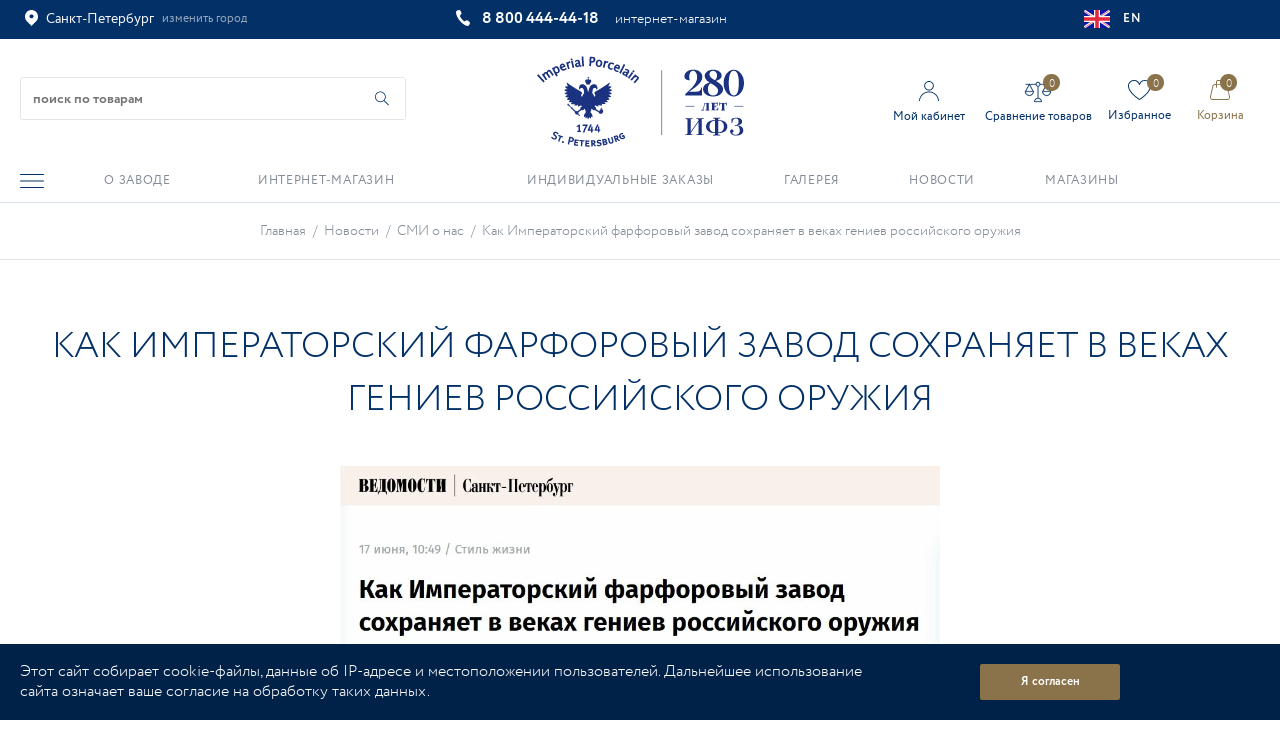

--- FILE ---
content_type: text/html; charset=UTF-8
request_url: https://www.ipm.ru/novosti/kak-imperatorskiy-farforovyy-zavod-sokhranyaet-v-vekakh-geniev-rossiyskogo-oruzhiya/
body_size: 65083
content:
<!DOCTYPE html>
<html xmlns="http://www.w3.org/1999/xhtml" xml:lang="ru" lang="ru" >
<head>
	<title>Как Императорский фарфоровый завод сохраняет в веках гениев российского оружия | Новости</title>
	<meta name="viewport" content="initial-scale=1.0, width=device-width" />
	<meta name="HandheldFriendly" content="true" />
	<meta name="yes" content="yes" />
	<meta name="apple-mobile-web-app-status-bar-style" content="black" />
	<meta name="theme-color" content="#023067">
	<meta name="SKYPE_TOOLBAR" content="SKYPE_TOOLBAR_PARSER_COMPATIBLE" />
	<meta http-equiv="Content-Type" content="text/html; charset=UTF-8">
	<meta name="description" content="Как Императорский фарфоровый завод сохраняет в веках гениев российского оружия. Новости Императорского фарфорового завода основанного в 1744 году императрицей Елизаветой." />
	<script data-skip-moving="true">(function(w, d, n) {var cl = "bx-core";var ht = d.documentElement;var htc = ht ? ht.className : undefined;if (htc === undefined || htc.indexOf(cl) !== -1){return;}var ua = n.userAgent;if (/(iPad;)|(iPhone;)/i.test(ua)){cl += " bx-ios";}else if (/Android/i.test(ua)){cl += " bx-android";}cl += (/(ipad|iphone|android|mobile|touch)/i.test(ua) ? " bx-touch" : " bx-no-touch");cl += w.devicePixelRatio && w.devicePixelRatio >= 2? " bx-retina": " bx-no-retina";var ieVersion = -1;if (/AppleWebKit/.test(ua)){cl += " bx-chrome";}else if ((ieVersion = getIeVersion()) > 0){cl += " bx-ie bx-ie" + ieVersion;if (ieVersion > 7 && ieVersion < 10 && !isDoctype()){cl += " bx-quirks";}}else if (/Opera/.test(ua)){cl += " bx-opera";}else if (/Gecko/.test(ua)){cl += " bx-firefox";}if (/Macintosh/i.test(ua)){cl += " bx-mac";}ht.className = htc ? htc + " " + cl : cl;function isDoctype(){if (d.compatMode){return d.compatMode == "CSS1Compat";}return d.documentElement && d.documentElement.clientHeight;}function getIeVersion(){if (/Opera/i.test(ua) || /Webkit/i.test(ua) || /Firefox/i.test(ua) || /Chrome/i.test(ua)){return -1;}var rv = -1;if (!!(w.MSStream) && !(w.ActiveXObject) && ("ActiveXObject" in w)){rv = 11;}else if (!!d.documentMode && d.documentMode >= 10){rv = 10;}else if (!!d.documentMode && d.documentMode >= 9){rv = 9;}else if (d.attachEvent && !/Opera/.test(ua)){rv = 8;}if (rv == -1 || rv == 8){var re;if (n.appName == "Microsoft Internet Explorer"){re = new RegExp("MSIE ([0-9]+[\.0-9]*)");if (re.exec(ua) != null){rv = parseFloat(RegExp.$1);}}else if (n.appName == "Netscape"){rv = 11;re = new RegExp("Trident/.*rv:([0-9]+[\.0-9]*)");if (re.exec(ua) != null){rv = parseFloat(RegExp.$1);}}}return rv;}})(window, document, navigator);</script>


<link href="/bitrix/js/intranet/intranet-common.css?165523156068348"  rel="stylesheet" />
<link href="https://fonts.googleapis.com/css?family=PT+Sans+Caption:400italic,700italic,400,700&subset=latin,cyrillic-ext"  rel="stylesheet" />
<link href="/bitrix/cache/css/s4/ipm_2022/page_c65ff4e6c766acac5e6199c934458c42/page_c65ff4e6c766acac5e6199c934458c42_v1.css?176665611663074"  rel="stylesheet" />
<link href="/bitrix/cache/css/s4/ipm_2022/default_3878cf60496032865e6561d02266bc2d/default_3878cf60496032865e6561d02266bc2d_v1.css?1766654116270"  rel="stylesheet" />
<link href="/bitrix/cache/css/s4/ipm_2022/template_397db20adaf113847829df5703bc3a02/template_397db20adaf113847829df5703bc3a02_v1.css?17666541161332328"  data-template-style="true" rel="stylesheet" />
	
	






<script data-skip-moving='true'>window['asproRecaptcha'] = {params: {'recaptchaColor':'light','recaptchaLogoShow':'y','recaptchaSize':'normal','recaptchaBadge':'inline','recaptchaLang':'ru'},key: '6LeEoiwmAAAAAPogt4K07Qo9I9CyNKM_wdqizSnm'};</script>
<script data-skip-moving='true'>!function(a,e,r,c,t){function n(r){var c=e.getElementById(r);if(c&&!(c.className.indexOf("g-recaptcha")<0)&&a.grecaptcha&&!c.children.length){var n=grecaptcha.render(r,{sitekey:a[t].key+"",theme:a[t].params.recaptchaColor+"",size:a[t].params.recaptchaSize+"",callback:"onCaptchaVerify"+a[t].params.recaptchaSize,badge:a[t].params.recaptchaBadge});$(c).attr("data-widgetid",n)}}a.onLoadRenderRecaptcha=function(){for(var e in a[c].args)a[c].args.hasOwnProperty(e)&&n(a[c].args[e][0]);a[c]=function(a){n(a)}},a[c]=a[c]||function(){a[c].args=a[c].args||[],a[c].args.push(arguments),function(e,r,c){var n;e.getElementById(c)||(n=e.createElement(r),n.id=c,n.src="//www.google.com/recaptcha/api.js?hl="+a[t].params.recaptchaLang+"&onload=onLoadRenderRecaptcha&render=explicit",e.head.appendChild(n))}(e,r,"recaptchaApiLoader")}}(window,document,"script","renderRecaptchaById","asproRecaptcha");</script>
<script data-skip-moving='true'>!function(){var e=function(e){for(var a=e;a;)if(a=a.parentNode,"form"===a.nodeName.toLowerCase())return a;return null},a=function(e){var a=[],t=null,n=!1;"undefined"!=typeof e&&(n=null!==e),t=n?e.getElementsByTagName("input"):document.getElementsByName("captcha_word");for(var r=0;r<t.length;r++)"captcha_word"===t[r].name&&a.push(t[r]);return a},t=function(e){for(var a=[],t=e.getElementsByTagName("img"),n=0;n<t.length;n++)(/\/bitrix\/tools\/captcha.php\?(captcha_code|captcha_sid)=[^>]*?/i.test(t[n].src)||"captcha"===t[n].id)&&a.push(t[n]);return a},n=function(){var t=null,n=a(t);if(0===n.length)return[];for(var r=[],c=0;c<n.length;c++){var o=e(n[c]);null!==o&&r.push(o)}return r},r=function(e){var a="recaptcha-dynamic-"+(new Date).getTime();if(null!==document.getElementById(a)){var t=!1,n=null,r=65535;do n=Math.floor(Math.random()*r),t=null!==document.getElementById(a+n);while(t);a+=n}var c=document.createElement("div");c.id=a,c.className="g-recaptcha",c.attributes["data-sitekey"]=window.asproRecaptcha.key,e.parentNode&&(e.parentNode.className+=" recaptcha_text",e.parentNode.replaceChild(c,e)),renderRecaptchaById(a)},c=function(e){var a="[data-uri]";e.attributes.src=a,e.style.display="none","src"in e&&(e.parentNode&&(e.parentNode.className+=" recaptcha_tmp_img"),e.src=a)},o=function(e){"function"==typeof $&&$(e).find(".captcha-row label > span").length&&$(e).find(".captcha-row label > span").html(BX.message("RECAPTCHA_TEXT")+' <span class="star">*</span>')},p=function(){for(var e,p=n(),d=0;d<p.length;d++){var i=p[d],s=a(i);if(0!==s.length){var l=t(i);if(0!==l.length){for(e=0;e<s.length;e++)r(s[e]);for(e=0;e<l.length;e++)c(l[e]);o(i)}}}},d=function(){if("undefined"!=typeof renderRecaptchaById)for(var e=document.getElementsByClassName("g-recaptcha"),a=0;a<e.length;a++){var t=e[a];if(0===t.innerHTML.length){var n=t.id;if("string"==typeof n&&0!==n.length){if("function"==typeof $){var r=$(t).closest(".captcha-row");r.length&&(r.addClass(window.asproRecaptcha.params.recaptchaSize+" logo_captcha_"+window.asproRecaptcha.params.recaptchaLogoShow+" "+window.asproRecaptcha.params.recaptchaBadge),r.find(".captcha_image").addClass("recaptcha_tmp_img"),r.find(".captcha_input").addClass("recaptcha_text"),"invisible"!==window.asproRecaptcha.params.recaptchaSize&&(r.find("input.recaptcha").length||$('<input type="text" class="recaptcha" value="" />').appendTo(r)))}renderRecaptchaById(n)}}}},i=function(){try{return d(),window.renderRecaptchaById&&window.asproRecaptcha&&window.asproRecaptcha.key?(p(),!0):(console.error("Bad captcha keys or module error"),!0)}catch(e){return console.error(e),!0}};document.addEventListener?document.addEventListener("DOMNodeInserted",i,!1):console.warn("Your browser does not support dynamic ReCaptcha replacement")}();</script>
<link rel="shortcut icon" href="/favicon.ico?1765872432" type="image/x-icon" />
<link rel="apple-touch-icon" sizes="180x180" href="/upload/CNext/74z/74znd2guaga1a6iklyirh7lj463tyw4y.webp" />
<meta property="og:description" content="При сотрудничестве с Государственным мемориальным музеем А. В. Суворова на заводе создали коллекцию «Генералы»" />
<meta property="og:image" content="https://www.ipm.ru:443/upload/iblock/ncn/ncncgwet25klsxf6knx5q8696swzmh9g.jpg" />
<link rel="image_src" href="https://www.ipm.ru:443/upload/iblock/ncn/ncncgwet25klsxf6knx5q8696swzmh9g.jpg"  />
<meta property="og:title" content="Как Императорский фарфоровый завод сохраняет в веках гениев российского оружия | Новости" />
<meta property="og:type" content="website" />
<meta property="og:url" content="https://www.ipm.ru:443/novosti/kak-imperatorskiy-farforovyy-zavod-sokhranyaet-v-vekakh-geniev-rossiyskogo-oruzhiya/" />
				 	<script data-skip-moving="true">
        var isMobile = RegExp(/Android|webOS|iPhone|iPod|iPad/i).test(navigator.userAgent);
        var isMac = RegExp(/Macintosh/i).test(navigator.userAgent);
        if(!isMobile && isMac && navigator.maxTouchPoints && navigator.maxTouchPoints > 2) {
            var d = new Date();
            var r = ESGetCookie("ES_IPAD");
            d.setTime(d.getTime() + (365 * 24 * 60 * 60 * 1000));
            document.cookie = "ES_IPAD=Y; expires=" + d.toUTCString() + "; path=/";
            if(r != "Y") document.location.reload();
        };
        function ESGetCookie(cname) {
            let name = cname + "=";
            let decodedCookie = decodeURIComponent(document.cookie);
            let ca = decodedCookie.split(';');
            for(let i = 0; i <ca.length; i++) {
                let c = ca[i];
                while (c.charAt(0) == ' ') c = c.substring(1);
                if (c.indexOf(name) == 0) return c.substring(name.length, c.length);
            }
            return "";
        };
    </script>

</head>

<body class="next_new  site_s4 fill_bg_n" id="main">
	



    <a id="esShowRegistration" style="display:none;" onclick="$('.auth_frame').jqmHide();" rel="nofollow" data-event="jqm" data-param-type="registration" data-param-backurl="/" data-name="registration" href="/personal/"></a>
		





				<!--'start_frame_cache_basketitems-component-block'-->												<div id="ajax_basket"></div>
					<!--'end_frame_cache_basketitems-component-block'-->								<div class="wrapper1   basket_normal basket_fill_DARK side_LEFT catalog_icons_N banner_auto with_fast_view mheader-vcustom header-v8 regions_Y fill_N footer-v5 front-vcustom mfixed_Y mfixed_view_always title-v1 with_phones">
		

		<div class="header_wrap  title-v1">
			<header id="header">
				<!-- первый ряд -->
<div class="top-block top-block-v1">
	<div class="maxwidth-theme">
		<div class="row">
			<div class="f-col-4">
			<div class="inline-block pull-left">
							<div class="top-description region_mobile_top">
								<!--'start_frame_cache_header-regionality-block'-->
			<div class="region_wrapper">
						<div class="js_city_chooser colored" data-event="jqm" data-name="city_chooser_small" data-param-url="%2Fnovosti%2Fkak-imperatorskiy-farforovyy-zavod-sokhranyaet-v-vekakh-geniev-rossiyskogo-oruzhiya%2F" data-param-form_id="city_chooser">
				<span class="map"><i class="svg svg-map"></i></span><span>Санкт-Петербург<span class="region-edit">Москва, Новосибирск, Екатеринбург, Казань, Нижний Новгород, Челябинск, Самара, Уфа, Ростов-на-Дону, Омск, Волгоград, Воронеж, Краснодар, Красноярск, Пермь</span></span><span class="city_edit">изменить город</span>
			</div>
					</div>
	<!--'end_frame_cache_header-regionality-block'-->							</div>
						</div>	
			</div>
			<div class="f-col-6">
				<div class="phone-block">
						<div class="inline-block">
								
						<!--'start_frame_cache_header-allphones-block1'-->		
											<!-- noindex -->
			<div class="phone">
				<i class="svg svg-phone"></i>
				<a rel="nofollow" href="tel:+78004444418" onСlick="dataLayer.push({‘event’: ‘8800phone‘, ‘eventCategory’ : ‘category_value’, ‘eventAction’ : ‘action_value’});">8 800 444-44-18</a>
			</div>
			<!-- /noindex -->
					
				<!--'end_frame_cache_header-allphones-block1'-->		
									<div class="phone_comment">интернет-магазин</div>
							</div>
					</div>
			</div>		
				<div class="f-col-2">
				<a class="language" href="https://ipm-jsc.com/" rel="nofollow"><svg width="26" height="18" viewBox="0 0 26 18" fill="none" xmlns="http://www.w3.org/2000/svg">
				<rect width="26" height="18" rx="2" fill="white"/>
				<mask id="mask0_1758_5388" style="mask-type:alpha" maskUnits="userSpaceOnUse" x="0" y="0" width="26" height="18">
				<rect width="26" height="18" rx="2" fill="white"/>
				</mask>
				<g mask="url(#mask0_1758_5388)">
				<rect width="26" height="18" fill="#0A17A7"/>
				<path fill-rule="evenodd" clip-rule="evenodd" d="M6.19702 11.9999L-2.57556 17.7351L-1.19089 19.7248L9.90473 12.4709V19.1999H16.0952V12.4709L27.1908 19.7248L28.5755 17.7351L19.8029 11.9999H26V5.99995H19.8029L28.5755 0.264837L27.1908 -1.72485L16.0952 5.52896V-1.20005H9.90473V5.52896L-1.19089 -1.72485L-2.57556 0.264839L6.19701 5.99995H-2.93255e-05V11.9999H6.19702Z" fill="white"/>
				<path d="M17.3345 5.69893L29.0952 -1.80005" stroke="#DB1F35" stroke-width="0.666667" stroke-linecap="round"/>
				<path d="M18.5833 12.3278L29.1262 19.2153" stroke="#DB1F35" stroke-width="0.666667" stroke-linecap="round"/>
				<path d="M7.43373 5.67939L-3.56335 -1.50391" stroke="#DB1F35" stroke-width="0.666667" stroke-linecap="round"/>
				<path d="M8.62649 12.2445L-3.56335 20.0795" stroke="#DB1F35" stroke-width="0.666667" stroke-linecap="round"/>
				<path fill-rule="evenodd" clip-rule="evenodd" d="M0 10.8H11.1429V18H14.8571V10.8H26V7.2H14.8571V0H11.1429V7.2H0V10.8Z" fill="#E6273E"/>
				</g>
				</svg> EN</a> 
				</div>
		</div>
	</div>
</div>
<!-- второй ряд -->
<div class="header-v4 header-wrapper ">
	<div class="logo_and_menu-row">
		<div class="logo-row">
			<div class="maxwidth-theme">
				<div class="f-row">
					<div class="f-col-4 header_col1"> <!-- search_wrap -->
						<div class="search-block inner-table-block">
							<div id="title-search_fixed" class="bx-searchtitle theme-blue">
	<form action="/catalog/">
		<div class="bx-input-group">
			<input id="title-search-input_fixed" placeholder="поиск по товарам" type="text" name="q" value="" autocomplete="off" class="bx-form-control">
            <button id="title-search-input_fixed_reset" class="close-input-icon" type="button"></button>
			<span class="bx-input-group-btn">
				<span class="bx-searchtitle-preloader view" id="title-search_fixed_preloader_item"></span>
				<button id="title-search-input_fixed_button" class="" type="submit" name="s" aria-label="Начать поиск по товарам"></button>
			</span>
            
		</div>
	</form>
	
	</div>



						</div>
												<div class="burger ">
							 <i class="svg inline  svg-inline-burger dark" aria-hidden="true" ><svg width="24" height="14" viewBox="0 0 24 14" fill="none" xmlns="http://www.w3.org/2000/svg">
<path d="M23.4667 7.53846H0.533333C0.24 7.53846 0 7.29615 0 7C0 6.70385 0.24 6.46154 0.533333 6.46154H23.4667C23.76 6.46154 24 6.70385 24 7C24 7.29615 23.76 7.53846 23.4667 7.53846ZM24 0.538462C24 0.242308 23.76 0 23.4667 0H0.533333C0.24 0 0 0.242308 0 0.538462C0 0.834615 0.24 1.07692 0.533333 1.07692H23.4667C23.76 1.07692 24 0.834615 24 0.538462ZM24 13.4615C24 13.1654 23.76 12.9231 23.4667 12.9231H0.533333C0.24 12.9231 0 13.1654 0 13.4615C0 13.7577 0.24 14 0.533333 14H23.4667C23.76 14 24 13.7577 24 13.4615Z" fill="#023067"/>
</svg>
</i>							
						</div>
											</div>
					
						<div class="logo-block f-col-4 header_col2">
							<div class="logo">
								<a href="/">
																<svg class="svg-logo-bg" id="Layer_1" data-name="Layer 1" xmlns="http://www.w3.org/2000/svg" viewBox="0 0 97.44 42.52">
								 
								  <g>
								    <path class="cls-1" d="M45.41,7.51l.11.07.08-.1c.1-.15.22-.31.32-.45l.08-.11-.12-.08c-.15-.1-.31-.21-.45-.3l-.11-.07-.08.1c-.11.15-.22.3-.32.46l-.09.11.12.07c.15.1.31.21.45.31Z"/>
								    <path class="cls-1" d="M33.33,4.74c0,.23.04.46.13.68.18.4.5.68.91.81.26.08.56.11.92.11h.14s.03-.09.03-.09c.05-.15.1-.3.15-.46l.06-.2-.21.04c-.11.02-.22.02-.32.02-.15,0-.29-.02-.42-.06-.24-.07-.38-.21-.47-.42-.05-.11-.07-.23-.07-.36s.02-.27.07-.43c.1-.32.25-.53.45-.67.13-.08.25-.13.4-.13.07,0,.14.01.22.03.17.05.39.16.65.34l.14.09.05-.16c.05-.15.08-.3.14-.45l.03-.1-.08-.05c-.27-.15-.52-.26-.76-.33-.19-.06-.39-.09-.57-.09-.26,0-.5.06-.7.18-.38.21-.64.57-.79,1.06-.06.22-.1.43-.1.64Z"/>
								    <path class="cls-1" d="M38.68,7.82l.12.06c.16.08.32.16.48.24l.13.05.06-.11c.68-1.33,1.36-2.66,2.02-3.99l.05-.11-.11-.06c-.16-.08-.33-.16-.49-.24l-.11-.06-.06.12c-.66,1.33-1.35,2.65-2.02,3.97l-.06.12Z"/>
								    <path class="cls-1" d="M36.09,5.75c0,.19.03.38.11.56.16.41.46.72.9.9.27.1.59.17.98.2h.09s.05-.08.05-.08c.06-.13.11-.27.18-.4l.07-.17h-.19c-.35-.02-.6-.06-.79-.14-.4-.16-.56-.39-.56-.77,0-.1.02-.22.05-.34.53.22,1.08.44,1.62.66l.12.05.04-.12c.03-.05.06-.11.07-.16.14-.33.21-.62.21-.89,0-.12-.02-.23-.04-.34-.09-.36-.34-.62-.71-.76-.16-.08-.35-.11-.51-.11-.22,0-.44.06-.63.17-.38.2-.66.53-.86.98-.11.26-.17.52-.17.77ZM37.75,4.5c.07,0,.15.01.22.05.21.09.28.2.28.4,0,.09-.02.2-.06.32-.32-.12-.64-.26-.97-.39.17-.28.35-.39.52-.39Z"/>
								    <polygon class="cls-1" points="16.64 21.54 16.64 21.54 16.64 21.54 16.64 21.54"/>
								    <polygon class="cls-1" points="15 19.41 15 19.41 15 19.41 15 19.41"/>
								    <path class="cls-1" d="M31.63,5.42l.13.03.03-.13c.15-.64.3-1.29.44-1.93.24-.26.47-.37.69-.37.04,0,.1,0,.14.01.05.01.12.04.19.08l.16.1.05-.18c.03-.17.07-.34.1-.51l.03-.11-.1-.04c-.07-.02-.13-.04-.19-.06-.09-.02-.18-.03-.25-.03-.22,0-.42.07-.61.2,0-.05.02-.1.03-.15l.04-.13-.13-.02c-.18-.04-.36-.08-.53-.12l-.13-.03-.03.12c-.22.99-.45,1.99-.68,2.98l-.03.12.13.03c.17.04.36.08.53.12Z"/>
								    <path class="cls-1" d="M38.65,39.2c-.07-.04-.14-.09-.22-.14-.32-.2-.4-.25-.43-.27-.02,0-.03-.02-.05-.03.07-.05.13-.1.19-.16.1-.11.19-.29.19-.52,0-.1-.01-.21-.06-.32-.16-.43-.52-.53-.6-.55-.06-.02-.13-.02-.19-.02-.21,0-.42.07-.65.16l-.68.24-.13.05,1.01,2.75.5-.18.13-.05-.4-1.06h.02s.1.03.26.11c.22.11.32.19.51.32.1.08.17.12.35.29l.06.05.55-.19.25-.1-.23-.14c-.13-.07-.24-.15-.37-.23ZM37.61,38.27c-.05.08-.24.17-.41.23l-.14.05-.21-.58.19-.06c.14-.06.24-.08.32-.08h.03c.16.02.19.05.24.17.02.05.03.09.03.14,0,.05-.03.09-.05.13Z"/>
								    <path class="cls-1" d="M45.35,7.82l-.12-.07c-.14-.11-.29-.2-.45-.31l-.1-.07-.08.1c-.6.84-1.22,1.67-1.82,2.51l-.08.1.11.08c.16.11.3.21.46.31l.1.07.07-.1c.61-.84,1.22-1.67,1.83-2.51l.07-.11Z"/>
								    <path class="cls-1" d="M28.92,5.01c.1.02.19.02.27.02.37,0,.69-.12.95-.33.33-.28.52-.69.59-1.2.01-.11.01-.22.01-.33,0-.37-.08-.69-.26-.95-.24-.35-.6-.56-1.07-.62-.09-.01-.17-.02-.25-.02-.36,0-.68.12-.93.34-.32.27-.52.67-.59,1.18-.02.12-.03.24-.03.36,0,.35.08.67.26.94.23.36.58.57,1.04.63ZM28.47,3.2c.1-.69.33-.95.72-.95.05,0,.13.01.13.01.41.07.59.28.6.81,0,.1,0,.21-.02.32-.11.69-.34.95-.74.96-.04,0-.1,0-.14-.01-.4-.06-.57-.27-.57-.79,0-.1,0-.22.03-.34Z"/>
								    <path class="cls-1" d="M35.5,37.9l-.53.15-.13.03.5,1.77c.02.1.05.2.05.28,0,.04,0,.08-.02.12-.05.11-.19.19-.35.23-.08.02-.15.03-.21.03-.17,0-.27-.07-.3-.12-.03-.05-.11-.33-.13-.39l-.47-1.67-.52.15-.13.03.48,1.76c.07.23.13.41.27.57.2.23.46.3.7.3.17,0,.33-.03.48-.07.26-.07.54-.2.73-.49.07-.12.12-.27.12-.42,0-.14-.03-.3-.08-.49l-.48-1.76Z"/>
								    <path class="cls-1" d="M32.86,39.45c-.06-.34-.38-.57-.73-.61-.04-.01-.09-.01-.13-.01-.13,0-.27.02-.54.08l-.73.14-.13.02.54,2.88,1-.19c.3-.06.45-.09.64-.2h0c.27-.16.44-.44.44-.75,0-.05,0-.1-.02-.14-.06-.32-.28-.52-.54-.61.12-.13.19-.29.19-.48,0-.04,0-.08,0-.11ZM31.37,39.53l.32-.06c.06-.01.13-.02.21-.02.17.01.23.03.27.19,0,.02,0,.04,0,.07.01.14-.12.21-.36.26l-.36.07-.1-.5ZM32.06,41.15l-.37.08-.11-.61.37-.07h.01c.08-.01.17-.03.24-.03.19.02.29.03.33.24,0,.03,0,.05,0,.08.02.18-.21.27-.47.32Z"/>
								    <path class="cls-1" d="M42.58,9.26s-.07-.03-.1-.03c-.03-.03-.04-.05-.04-.1,0-.06.03-.15.1-.27.25-.4.48-.8.73-1.2.13-.23.2-.44.2-.64,0-.07-.02-.14-.03-.21-.08-.26-.28-.47-.59-.65-.29-.17-.64-.28-1.05-.34h-.09s-.04.07-.04.07c-.09.13-.16.26-.25.39l-.12.19h.23c.37.02.66.1.88.23.18.1.24.19.24.29,0,.06-.03.15-.08.25-.05.07-.1.14-.13.21,0,0,0,0,0,0-.44-.25-.82-.38-1.19-.38-.01,0-.03,0-.07,0-.35.01-.66.19-.85.51-.1.16-.16.33-.16.51,0,.07.02.15.04.24.06.25.22.45.47.59.18.11.41.16.65.16.1,0,.2,0,.3-.02,0,.03,0,.06,0,.09,0,.21.11.39.3.49.14.09.3.14.46.15h.09s.03-.08.03-.08c.05-.1.1-.19.13-.28l.06-.12-.13-.05ZM41.83,8.48c-.07.01-.14.01-.2.01-.19,0-.32-.04-.43-.1-.1-.06-.14-.12-.16-.21,0-.03,0-.06,0-.08,0-.06.01-.11.05-.17.08-.12.19-.18.38-.19h.02c.19,0,.4.06.64.2.02.01.03.02.04.03-.11.17-.21.34-.32.52Z"/>
								    <path class="cls-1" d="M23.21,12.74v.54h1.79v-.55c.07-.07.15-.14.21-.22.4-.51.43-1.16.07-1.44-.23-.18-.56-.17-.87-.01v-.38c0-.06-.05-.11-.11-.11h-.06v-.34h.26c.07,0,.12-.05.12-.12s-.05-.12-.12-.12h-.26v-.31c0-.07-.06-.13-.13-.13s-.13.06-.13.13v.31h-.26c-.07,0-.12.05-.12.12s.06.12.12.12h.26v.34h-.07c-.06,0-.11.05-.11.11v.38c-.31-.16-.65-.17-.88,0-.36.28-.33.93.07,1.44.07.09.14.16.22.23Z"/>
								    <path class="cls-1" d="M47.97,10.18c0-.31-.14-.54-.37-.72-.22-.19-.51-.29-.82-.29-.05,0-.1,0-.16.02.05-.05.1-.11.13-.16l.09-.1-.1-.09c-.15-.12-.29-.23-.43-.34l-.09-.08-.08.1c-.69.78-1.37,1.56-2.07,2.33l-.1.1.11.08c.15.12.29.24.43.35l.1.08.08-.09c.42-.5.87-.99,1.31-1.48.19-.06.36-.08.52-.08.22,0,.38.05.5.15.09.07.12.13.12.18v.03c-.02.05-.08.19-.22.35-.46.52-.92,1.03-1.36,1.54l-.1.1.11.09c.15.12.29.23.43.35l.1.08.07-.1c.51-.56,1-1.12,1.49-1.68.19-.23.3-.47.3-.72h0Z"/>
								    <path class="cls-1" d="M25.31,4.64h.13s0-.12,0-.12c.03-.51.05-1.02.08-1.52.04,0,.08,0,.13,0,.04,0,.09,0,.13,0,.48,0,.88-.12,1.18-.36.35-.26.52-.65.54-1.12v-.08c0-.37-.11-.68-.34-.88-.23-.21-.61-.3-1.11-.32-.36-.02-.73-.03-1.1-.05h-.13s0,.12,0,.12c-.07,1.39-.13,2.78-.2,4.16v.13s.12,0,.12,0c.19,0,.39.02.58.02ZM25.6.92c.08,0,.15,0,.22,0,.34.01.55.08.66.17.09.07.14.19.14.38,0,.02,0,.04,0,.07-.02.25-.1.43-.26.56-.14.12-.36.18-.64.18h-.07s-.07,0-.1,0c.02-.45.04-.91.06-1.36Z"/>
								    <path class="cls-1" d="M39.73,37.48l.3.42.06.08.51-.23.22.46s-.11.1-.24.16c-.11.06-.29.11-.44.11-.04,0-.08,0-.13-.02-.25-.05-.42-.31-.54-.57-.07-.14-.17-.37-.16-.58,0-.07,0-.14.03-.2.06-.18.23-.29.38-.35.1-.05.19-.08.28-.09.04,0,.07,0,.1,0,.07,0,.15,0,.22.02l.11.03.1-.45.03-.13-.13-.03c-.11-.02-.22-.04-.32-.04-.04,0-.08,0-.13,0-.17.02-.33.05-.52.14-.29.13-.59.36-.75.74-.04.13-.09.28-.09.46,0,.22.05.47.19.74.22.46.51.69.75.8.15.07.34.12.54.12s.44-.05.67-.16c.41-.19.63-.43.75-.61l.04-.06-.63-1.33-1.2.56Z"/>
								    <path class="cls-1" d="M16.16,2.21l-.13.02.03.13c.22.99.44,1.99.66,2.98l.02.13.13-.03c.18-.04.36-.08.53-.11l.13-.03-.03-.13c-.22-1-.44-1.99-.66-2.98l-.03-.13-.13.03c-.18.04-.35.08-.53.12Z"/>
								    <path class="cls-1" d="M11.72,6.59c.22.11.46.16.69.16.2,0,.4-.04.6-.11.27-.1.55-.26.86-.5l.08-.06-.26-.68-.14.12c-.26.23-.49.37-.68.44-.13.05-.25.07-.37.07-.3,0-.56-.16-.78-.53.54-.2,1.1-.4,1.64-.6l.12-.04-.05-.13s-.03-.1-.05-.15c-.19-.48-.42-.82-.73-1.02-.18-.12-.39-.18-.6-.18-.14,0-.3.03-.45.09-.39.14-.67.42-.81.82-.06.17-.09.35-.09.54,0,.24.05.49.14.74.18.47.48.82.87,1.02ZM11.81,4.12c.07-.02.13-.04.19-.04.18,0,.34.12.48.42-.33.12-.65.24-.98.36-.02-.09-.03-.17-.03-.24.01-.28.1-.41.34-.5Z"/>
								    <polygon class="cls-1" points="28.8 22.82 28.8 22.82 28.8 22.82 28.8 22.82"/>
								    <polygon class="cls-1" points="24.52 40.18 24.63 40.18 24.71 39.74 24.74 39.58 22.8 39.55 22.74 42.48 22.87 42.49 24.71 42.52 24.72 42.03 24.72 41.9 23.42 41.87 23.43 41.27 24.3 41.28 24.44 41.29 24.44 40.82 24.44 40.68 23.45 40.66 23.45 40.17 24.52 40.18"/>
								    <path class="cls-1" d="M29.02,32.1h-.76l-1.12,2.42-.02.43v.08h1.54v.84l.63-.11h.06v-.61s0-.08,0-.11h.4v-.63h-.4v-1.49l-.54.14h-.05s-.07.8-.07.8c-.02.2-.02.39-.02.52v.03h-.73c.05-.08.11-.19.15-.29l.92-2.02Z"/>
								    <path class="cls-1" d="M20.74,35.14v-.08h-.48v-2.95h-.48l-1.14.78.17.37.03.07.07-.03c.07-.02.26-.1.4-.18.08-.03.17-.09.24-.13v2.07h-.6v.61h1.79v-.53Z"/>
								    <path class="cls-1" d="M17.08,38.35c-.22-.22-.46-.28-.77-.34l-.94-.21-.13-.03-.78,3.62.53.11.13.03.29-1.34.46.1c.1.02.23.05.38.05.18,0,.38-.03.58-.16.36-.2.48-.55.53-.82.01-.07.03-.16.03-.26,0-.23-.06-.51-.32-.76ZM16.66,39.29c-.05.22-.11.29-.22.37-.06.04-.11.07-.24.07-.06,0-.13,0-.22-.03l-.43-.09.23-1.11.31.07c.24.05.42.11.52.25.05.07.08.16.08.28,0,.05,0,.11-.03.18Z"/>
								    <path class="cls-1" d="M25.79,32.1h-.77l-1.11,2.42v.43s0,.08,0,.08h1.53v.84l.64-.11h.07s-.03-.72-.03-.72h.41v-.63h-.38s0-.03,0-.04v-1.45l-.55.14h-.06s-.07.8-.07.8c-.02.2-.02.39-.02.52v.03h-.73c.05-.08.11-.19.15-.29l.92-2.02Z"/>
								    <path class="cls-1" d="M17.93,2.6l.03.22.18-.13c.29-.21.57-.34.82-.38.04,0,.07,0,.1,0,.22,0,.3.07.35.35.01.08.02.16.04.23-.52.08-.92.23-1.21.47-.22.2-.35.46-.35.76,0,.06,0,.11.02.18.03.27.16.49.38.65.17.12.37.18.58.18.06,0,.11,0,.17-.01.3-.03.57-.21.82-.48.12.18.29.29.5.29.03,0,.06,0,.09,0,.18-.02.32-.08.45-.17l.07-.05-.02-.09c-.03-.1-.06-.2-.09-.29l-.03-.13-.13.04s-.07.02-.08.02c-.01,0-.02,0-.03,0-.06,0-.13-.05-.18-.32-.07-.45-.14-.91-.21-1.37-.05-.34-.18-.6-.4-.76-.16-.11-.36-.16-.59-.16-.08,0-.18,0-.27.02-.33.05-.67.18-1.02.38l-.08.05.02.08c.01.15.04.3.06.45ZM19.53,3.46c.03.2.06.4.1.6-.19.19-.37.29-.54.31-.02,0-.03,0-.05,0-.07,0-.14-.03-.2-.07-.08-.06-.12-.12-.14-.23,0-.02,0-.04,0-.06,0-.12.05-.21.17-.31.14-.13.35-.21.63-.25.02,0,.03,0,.05,0Z"/>
								    <path class="cls-1" d="M14.53,5.93l.04.12.13-.04c.18-.04.35-.1.53-.14l.13-.04-.04-.13c-.18-.63-.37-1.27-.54-1.91.1-.41.29-.63.56-.7.04-.01.09-.01.16-.01h.05l.19.02-.05-.19c-.05-.16-.1-.33-.14-.49l-.03-.11-.11.02c-.07.01-.13.02-.19.03-.31.09-.54.28-.68.56-.02-.05-.03-.1-.05-.15l-.03-.13-.13.04c-.17.05-.35.1-.52.14l-.12.03.03.13c.28.98.57,1.96.84,2.95Z"/>
								    <path class="cls-1" d="M15.94,1.82l.03.12.13-.03c.18-.04.36-.07.53-.11l.13-.03-.02-.13c-.05-.19-.08-.37-.12-.54l-.03-.12-.13.02c-.18.04-.36.08-.53.12l-.13.02.03.13c.04.18.08.36.11.54Z"/>
								    <path class="cls-1" d="M21.33,4.62v.13s.14,0,.14,0c.18-.01.37-.03.54-.04h.14s0-.14,0-.14c-.12-1.48-.24-2.95-.35-4.43v-.13s-.14.01-.14.01c-.18,0-.36.02-.54.04h-.13s.01.14.01.14c.11,1.48.22,2.96.34,4.43Z"/>
								    <path class="cls-1" d="M21.41,32.69l-.02.1h1.46c.05,0,.11,0,.16,0-.18.23-.37.52-.58.93-.35.66-.62,1.36-.79,2.08l-.03.12.77-.19.05-.02v-.05c.06-.45.25-.93.47-1.41.25-.51.55-1,.86-1.47l.12-.55.02-.1h-2.34l-.15.56Z"/>
								    <path class="cls-1" d="M29.31,42.31c.32-.04.57-.13.73-.26.25-.17.41-.46.41-.76v-.09c-.02-.15-.09-.37-.29-.55-.11-.08-.3-.19-.63-.24l-.37-.05c-.2-.03-.4-.09-.4-.21v-.02c.01-.08.05-.23.41-.28.05,0,.08,0,.14,0,.14,0,.33.02.54.13l.11.06.21-.44.05-.11-.11-.05c-.29-.16-.58-.19-.8-.19-.1,0-.18,0-.25.02-.25.03-.48.11-.67.26-.22.19-.32.45-.32.68,0,.03,0,.06,0,.1,0,.15.08.32.2.45.21.21.5.26.63.28l.4.05c.27.04.44.11.46.26v.03c0,.1-.07.15-.13.21-.09.06-.16.1-.38.13-.05,0-.1,0-.16,0-.22,0-.44-.06-.61-.13l-.12-.05-.19.45-.04.12.11.05c.25.1.51.16.81.16.08,0,.16,0,.26-.01Z"/>
								    <path class="cls-1" d="M26.52,39.49c-.08,0-.16,0-.24,0l-.71.03h-.13s.13,2.94.13,2.94l.53-.03h.13l-.04-1.13s0,0,0,0c.03.01.1.06.22.18.16.17.25.29.38.46.07.1.13.17.26.37l.03.07.58-.03h.27s-.19-.22-.19-.22c-.09-.11-.17-.22-.28-.34-.05-.06-.11-.13-.17-.21-.24-.28-.32-.35-.33-.38-.02-.01-.03-.03-.05-.04.09-.02.16-.05.22-.09.18-.11.4-.35.4-.73,0-.02,0-.03,0-.03-.02-.47-.34-.68-.43-.72-.17-.11-.38-.13-.6-.13ZM26.86,40.39c0,.12-.04.18-.09.23-.07.06-.27.1-.47.1h-.14s-.03-.61-.03-.61h.19s.06-.02.08-.02c.14,0,.23.02.29.05.13.06.15.1.16.23v.02Z"/>
								    <path class="cls-1" d="M8.97,9.41l.06.11.11-.05c.16-.08.33-.16.5-.24l.13-.06-.06-.12c-.18-.34-.35-.69-.53-1.03.08.01.15.02.23.02.19,0,.38-.04.57-.13.38-.18.62-.5.7-.91.02-.1.03-.2.03-.3,0-.33-.1-.68-.28-1.04-.22-.43-.5-.74-.84-.91-.16-.08-.34-.12-.51-.12-.19,0-.37.04-.55.13-.31.14-.52.39-.62.7-.03-.05-.05-.1-.08-.15l-.06-.11-.11.05c-.16.08-.33.16-.49.24l-.12.06.06.12c.62,1.25,1.25,2.5,1.89,3.75ZM8.75,5.47c.08-.04.16-.06.23-.06.23,0,.47.19.71.66.16.31.23.56.23.76,0,.24-.1.39-.32.5-.1.04-.21.08-.35.08-.13,0-.26-.02-.41-.06-.19-.39-.39-.78-.58-1.17.11-.38.28-.6.5-.71Z"/>
								    <polygon class="cls-1" points="31.61 21.54 31.61 21.54 31.61 21.54 31.61 21.54"/>
								    <path class="cls-1" d="M5.14,8.03c.03-.47.16-.74.33-.86.06-.04.11-.06.16-.06.08,0,.18.06.31.23.41.59.83,1.18,1.25,1.76l.07.1.1-.07c.15-.1.31-.2.46-.3l.11-.08-.08-.11c-.43-.61-.87-1.22-1.3-1.83-.18-.25-.39-.42-.64-.48-.06-.02-.13-.02-.2-.02-.19,0-.38.06-.56.19-.32.21-.51.55-.53.96-.16-.08-.32-.12-.47-.12-.18,0-.37.06-.53.17-.29.19-.47.47-.53.82-.04-.06-.08-.11-.11-.17l-.07-.1-.1.07c-.16.1-.31.2-.46.29l-.11.08.07.11c.59.85,1.18,1.7,1.77,2.55l.08.1.1-.06c.16-.11.31-.21.46-.3l.12-.08-.08-.11c-.39-.56-.78-1.11-1.17-1.67.03-.47.16-.74.33-.85.06-.04.11-.06.16-.06.08,0,.19.05.32.23.41.59.82,1.18,1.24,1.77l.08.11.1-.07c.15-.1.31-.2.46-.31l.12-.07-.08-.11c-.4-.55-.79-1.11-1.17-1.66Z"/>
								    <polygon class="cls-1" points="10.38 40.15 10.5 40.19 11.31 38.01 11.94 38.25 12.05 38.28 12.1 38.18 12.26 37.87 12.34 37.74 10.15 36.94 9.99 37.38 9.95 37.51 10.69 37.79 9.88 39.96 10.38 40.15"/>
								    <path class="cls-1" d="M9.28,38.56c.07-.15.1-.3.1-.44,0-.11-.02-.21-.04-.3-.07-.25-.22-.43-.44-.62l-.3-.28c-.16-.14-.24-.25-.27-.34-.01-.04-.01-.07-.01-.1,0-.05,0-.09.03-.15.06-.13.13-.19.25-.23.04,0,.07-.02.12-.02.1,0,.21.03.33.08.14.07.24.15.32.23.08.08.17.19.24.32l.07.12.11-.08.29-.19.11-.07-.06-.11c-.12-.22-.39-.57-.86-.78-.21-.11-.42-.15-.6-.15-.1,0-.2.01-.29.04-.35.1-.59.33-.71.6-.06.13-.09.26-.09.4,0,.1.02.2.05.3.1.26.28.41.47.58l.27.24c.1.08.24.22.27.36.02.04.02.09.02.14,0,.05,0,.12-.04.19-.07.14-.18.23-.33.27-.04,0-.08.01-.11.01-.13,0-.24-.04-.34-.09-.26-.12-.5-.29-.67-.6l-.07-.13-.41.3-.1.07.06.1c.29.45.65.66.93.79.2.09.4.16.66.16.06,0,.13,0,.19-.01.46-.06.75-.33.88-.63Z"/>
								    <path class="cls-1" d="M.73,8.5l-.08-.09-.1.08c-.14.12-.3.25-.45.38l-.11.08.09.1c.94,1.06,1.89,2.12,2.84,3.16l.08.09.1-.08c.15-.13.3-.25.45-.37l.1-.09-.09-.1c-.96-1.04-1.91-2.09-2.84-3.15Z"/>
								    <polygon class="cls-1" points="19.4 39.87 19.51 39.87 19.64 39.44 19.68 39.29 17.76 39.02 17.35 41.92 17.48 41.94 19.3 42.2 19.37 41.72 19.39 41.58 18.1 41.41 18.19 40.8 19.04 40.93 19.18 40.95 19.25 40.48 19.26 40.35 18.28 40.21 18.34 39.71 19.4 39.87"/>
								    <polygon class="cls-1" points="33.25 19.41 33.26 19.41 33.25 19.41 33.25 19.41"/>
								    <polygon class="cls-1" points="21.15 42.37 21.28 42.38 21.46 40.06 22.13 40.12 22.25 40.12 22.27 40.01 22.34 39.68 22.37 39.53 20.06 39.34 20.02 39.82 20.01 39.94 20.8 40.01 20.62 42.33 21.15 42.37"/>
								    <path class="cls-1" d="M12.08,40.79h0s.08.02.13.02c.2,0,.38-.14.45-.34.01-.05.02-.09.02-.14,0-.2-.14-.39-.34-.44-.04-.02-.09-.03-.13-.03-.21,0-.38.13-.44.33-.02.04-.02.09-.02.15,0,.2.13.38.33.45Z"/>
								    <path class="cls-1" d="M20.05,13.99c.1.36-.81.74,0,1.62,0,0,.42.23.26-.07-.2-.39.18-.52.71-.67.21-.05.31.03.45.12.61.4.55,1.23.73,2.27,0,.04,0,.08-.03.1-.48.45-.71,1.02-.85,1.51,0,0-.56.24-.53-.57.02-.81,1.41-.98-1.12-2.29-1.59-.82-5.83-3.76-5.83-3.76,0,0,.44,1.43.82,1.87-.83-.13-1.53.19-1.53.19,0,0,.47.79,1.25,1.1-.9.02-1.59.49-1.59.49,0,0,.67.7,1.62.84-.88.17-1.47.75-1.47.75,0,0,.73.6,1.64.59,0-.02,0-.04,0,0,0,.04,0,.02,0,0-.78.28-1.24.9-1.24.9,0,0,.8.54,1.67.42,0-.01-.01-.03,0,0,.01.03,0,.02,0,0-.65.34-.97.95-.97.95,0,0,.79.39,1.61.2-.52.38-.71.95-.71.95,0,0,.91.31,1.71.02-.01,0-.02-.02,0,0,.03.02.01.01,0,0-.49.37-.67.92-.67.92,0,0,1.01.29,1.94-.1-.32.35-.36.81-.36.81,0,0,1.03.15,1.89-.35-.25.38-.22.83-.22.83,0,0,.83-.05,1.55-.59.02.12.12.57.45.61-.24.19-1.13.25-.73,1.04l-1.34,1.13s-.23-.27-.77.09l-1.69-1.55c.03-.11.02-.21-.06-.28-.09-.09-.24-.09-.37-.03l-.82-.73s-.04-.07-.03-.12c.02-.11,0-.22-.1-.31-.07-.07-.16-.1-.26-.1,0,0-.02,0-.03,0-.01-.27-.09-.48-.19-.48-.07,0-.13.13-.15.31l-.26-.26s-.06,0-.08.03l-.04.04s-.04.07-.02.08l.27.25c-.19.02-.33.08-.33.15,0,.09.22.17.5.18,0,0,0,.01,0,.02,0,.09.03.18.11.25.09.09.21.12.32.1.04,0,.08,0,.11.03l.77.79c-.07.13-.06.27.03.35.07.06.16.08.26.06l1.6,1.61c-.29.35-.29.64.13.44,0,0-.32.56.34.29-.31.38.06.48.22.37.07-.03.17-.08.26-.15l.28.28c.05.05.15.05.23,0l.26.27h0c-.02.09,0,.17.05.23.1.1.29.08.41-.04.12-.12.15-.3.04-.4-.06-.06-.15-.07-.24-.05h0s-.28-.25-.28-.25c.05-.08.05-.17,0-.22l-.25-.23s.06-.05.06-.05c0,0,.33-.35,0-.55.33-.12,1.59-.98,1.59-.98,0,0,.6.5,1.21-.45.31-.33.36.12.36.12l.43,1.39c-.22.19-.46.5-.67.89-.38.71-.28,1.5-.28,1.5,0,0,.47-.14.78-.54-.17.58.03,1.14.03,1.14,0,0,.48-.22.74-.7.07.58.44.99.44.99,0,0,.4-.46.45-1.09.27.54.8.8.8.8,0,0,.2-.56.03-1.14.3.4.78.54.78.54,0,0,.1-.79-.28-1.5-.21-.39-.45-.7-.67-.89l.42-1.39s.05-.45.36-.12c.62.95,1.21.45,1.21.45,0,0,1.37.84,1.8,1.03.04.02.06.05.06.09.02.22.23.63.91.69.77.08,1.18-.59.9-.6.21-.16.35-.42.35-.7,0-.45-.33-.82-.77-.88v-.3h.2c.06,0,.1-.05.1-.12s-.05-.12-.1-.12h-.2v-.2c0-.07-.06-.12-.12-.12s-.12.06-.12.12v.2h-.2c-.06,0-.1.05-.1.12s.04.12.1.12h.2v.3c-.44.06-.77.43-.77.88,0,.05,0,.09.01.14-.14-.1-.2-.04-.2-.04l-1.54-1.19c.43-.77-.44-.85-.68-1.04.33-.04.43-.49.45-.61.72.54,1.56.59,1.56.59,0,0,.02-.45-.23-.84-.02,0-.03,0,0,0,.03,0,.02,0,0,0,.82.46,1.9.36,1.9.36,0,0-.06-.48-.4-.85-.01,0-.03.01,0,0,0,0,0,0,0,0,0,0,0,0,0,0,.92.38,1.97.14,1.97.14,0,0-.17-.55-.67-.92-.01.01-.03.02,0,0,.02-.02.01,0,0,0,.8.29,1.71-.02,1.71-.02,0,0-.2-.58-.74-.97.82.19,1.64-.18,1.64-.18,0,0-.32-.6-.97-.95,0,.01-.01.03,0,0,.01-.03,0-.01,0,0,.87.11,1.67-.42,1.67-.42,0,0-.46-.62-1.25-.9.91,0,1.64-.59,1.64-.59,0,0-.59-.58-1.47-.75.95-.14,1.61-.84,1.61-.84,0,0-.69-.48-1.59-.49.78-.31,1.25-1.1,1.25-1.1,0,0-.71-.33-1.54-.19.38-.44.82-1.87.82-1.87,0,0-4.23,2.97-5.83,3.76-2.54,1.25-1.14,1.48-1.12,2.29.02.81-.53.57-.53.57-.14-.49-.37-1.06-.85-1.51-.03-.02-.04-.06-.03-.1.18-1.05.12-1.88.73-2.28.14-.09.25-.17.46-.12.53.14.92.27.71.67-.15.3.26.07.26.07.81-.88-.1-1.26,0-1.62.14-.52-1.34-1.36-2.55-.45-1.21.91-1.32,2.88-1.33,3.03-.06,0-.13-.02-.19-.02s-.13,0-.19.02c0-.16-.12-2.13-1.33-3.03-1.21-.9-2.69-.07-2.55.45Z"/>
								  </g>
								  <rect class="cls-1" x="58.61" y="6.57" width=".27" height="30.5"/>
								  <g>
								    <g>
								      <path class="cls-1" d="M69.75,17.82c1.94-1.87,5.64-4.73,5.64-7.91,0-2.09-.99-3.11-1.94-3.11s-1.77.84-1.77,2.86c0,.47.05.86.12,1.14.05.17.08.32.13.45-1.77,0-2.52-.76-2.52-1.77,0-1.68,1.51-3.2,4.12-3.2,2.78,0,4.29,1.51,4.29,3.45,0,3.06-4.04,5.27-6.14,6.9h3.37c1.35,0,2.05-.66,2.19-1.51l.08-.5h.34v3.87h-7.91v-.67Z"/>
								      <path class="cls-1" d="M78.92,9.15c0-1.35,1.52-2.86,3.99-2.86s4.01,1.43,4.01,2.69c0,1.7-1.77,2.34-2.74,2.61,2.17,1.19,3.42,2.44,3.42,3.79,0,1.83-1.68,3.53-4.68,3.53s-4.75-1.63-4.75-3.45c0-1.53,1.18-2.69,3.08-3.11-1.48-.94-2.32-1.92-2.32-3.2ZM80.44,15.46c0,1.95,1.01,2.95,2.56,2.95,1.3,0,2.24-.93,2.24-2.19,0-1.67-2.1-2.78-3.48-3.53-.62.35-1.31.99-1.31,2.78ZM84.73,8.9c0-1.28-.82-2.1-1.88-2.1-.99,0-1.65.67-1.65,1.68,0,1.35,1.51,2.19,2.56,2.78.72-.67.98-1.26.98-2.36Z"/>
								      <path class="cls-1" d="M87.84,12.6c0-3.85,2.44-6.31,4.8-6.31s4.8,2.46,4.8,6.31-2.44,6.31-4.8,6.31-4.8-2.44-4.8-6.31ZM95,12.6c0-4.65-1.18-5.81-2.36-5.81s-2.36,1.16-2.36,5.81,1.18,5.81,2.36,5.81,2.36-1.16,2.36-5.81Z"/>
								    </g>
								    <g>
								      <path class="cls-1" d="M69.87,36.69h.45c.28,0,.5-.22.5-.5v-6.16c0-.28-.22-.5-.5-.5h-.45v-.34h3.36v.34h-.9v6l3.75-5.38v-.11c0-.28-.22-.5-.5-.5h-.45v-.34h3.36v.34h-.9v7.17h.9v.34h-3.36v-.34h.45c.28,0,.5-.22.5-.5v-5.44l-3.75,5.38v.56h.9v.34h-3.36v-.34Z"/>
								      <path class="cls-1" d="M82.88,36.92h.45c.28,0,.5-.22.5-.5v-.28c-2.86,0-4.26-1.41-4.26-3.08s1.4-3.08,4.26-3.08v-.22c0-.3-.22-.5-.5-.5h-.45v-.34h3.36v.34h-.9v.73c2.86,0,4.26,1.41,4.26,3.08s-1.4,3.08-4.26,3.08v.78h.9v.34h-3.36v-.34ZM83.83,30.3c-1.57,0-2.63,1.06-2.63,2.75s1.06,2.75,2.63,2.75v-5.49ZM85.35,35.79c1.57,0,2.63-1.06,2.63-2.75s-1.06-2.75-2.63-2.75v5.49Z"/>
								      <path class="cls-1" d="M91.62,29.46c.18-.1.38-.2.61-.28.39-.13.9-.28,1.52-.28,2.01,0,2.8.78,2.8,1.79,0,.9-.66,1.57-1.96,1.74v.11c1.61.18,2.52,1.06,2.52,2.24,0,1.4-1.12,2.52-3.4,2.52-1.83,0-2.82-1.01-2.82-2.02,0-.5.39-.9.84-.9s.78.32.78.67c0,.73-.56.63-.56.95,0,.39.56.95,1.62.95,1.12,0,1.9-.78,1.9-2.13,0-1.54-.69-2.19-1.96-2.19h-.39v-.28h.5c.71,0,1.29-.58,1.29-1.57,0-1.08-.49-1.57-1.34-1.57-.8,0-1.36.55-1.57,1.62l-.11.56h-.28v-1.96Z"/>
								    </g>
								    <g>
								      <path class="cls-1" d="M69.87,23.34h4.26v.28h-4.26v-.28Z"/>
								      <path class="cls-1" d="M92.85,23.34h4.26v.28h-4.26v-.28Z"/>
								    </g>
								    <g>
								      <path class="cls-1" d="M77.31,25.19h.28c.25,0,.35-.09.42-.28l.9-2.78h-.47v-.22h2.78v.22h-.41v3.07h.41v.25h-1.93v-.25h.22c.13,0,.22-.09.22-.22v-2.63c0-.13-.09-.22-.22-.22h-.32l-1.01,3.07h.38v.25h-1.26v-.25Z"/>
								      <path class="cls-1" d="M81.99,25.19h.22c.13,0,.22-.09.22-.22v-2.6c0-.13-.09-.22-.22-.22h-.22v-.25h2.82l.06-.19h.25v1.43h-.22l-.06-.32c-.09-.48-.32-.67-.86-.67h-.47v1.24h.35c.23,0,.35-.11.35-.35v-.16h.19v1.26h-.19v-.16c0-.23-.11-.35-.35-.35h-.35v1.55h.63c.54,0,.73-.22.83-.7l.06-.32h.25v1.26h-3.29v-.25Z"/>
								      <path class="cls-1" d="M86.59,25.19h.22c.13,0,.22-.09.22-.22v-2.68c0-.13-.09-.13-.22-.13h-.03c-.41,0-.57.23-.64.61l-.06.38h-.25v-1.43h.24l.06.19h2.86l.06-.19h.24v1.43h-.25l-.06-.38c-.07-.38-.23-.61-.64-.61h-.25v3.04h.41v.25h-1.93v-.25Z"/>
								    </g>
								  </g>
								</svg>

								</a>
								
							</div>
						</div>
						<div class="right-icons f-col-4 header_col3">
							<div class="header_cabinet">
								<div class="wrap_icon inner-table-block">
									
		<!--'start_frame_cache_header-auth-block1'-->			<!-- noindex --><a rel="nofollow" title="Мой кабинет" class="personal-link dark-color animate-load" data-event="jqm" data-param-type="auth" data-param-backurl="/novosti/kak-imperatorskiy-farforovyy-zavod-sokhranyaet-v-vekakh-geniev-rossiyskogo-oruzhiya/" data-name="auth" href="/personal/orders/"><i class="svg inline big svg-inline-cabinet" aria-hidden="true" title="Мой кабинет"><svg width="20" height="20" viewBox="0 0 20 20" fill="none" xmlns="http://www.w3.org/2000/svg">
<g clip-path="url(#clip0_1758_5346)">
<path d="M10.0019 10.4767C15.5102 10.4767 19.9958 14.9597 19.9958 20.4689C19.9958 20.7091 19.8002 20.9046 19.5599 20.9046C19.3195 20.9046 19.1239 20.7091 19.1239 20.4689C19.1239 15.4402 15.0294 11.3481 9.99783 11.3481C4.96626 11.3481 0.871736 15.4402 0.871736 20.4689C0.871736 20.7091 0.676175 20.9046 0.435802 20.9046C0.195426 20.9046 -0.000132544 20.7091 -0.000132522 20.4689C0.00394208 14.9597 4.48958 10.4767 10.0019 10.4767Z" fill="#023067"/>
<path d="M10.002 -3.98801e-07C12.6379 -1.78831e-07 14.7809 2.14177 14.7809 4.77623C14.7809 7.41068 12.6339 9.55245 10.002 9.55245C7.37007 9.55245 5.21892 7.41068 5.21892 4.77623C5.21892 2.14177 7.366 -6.1877e-07 10.002 -3.98801e-07ZM10.002 8.68516C12.1572 8.68516 13.9132 6.93021 13.9132 4.77623C13.9132 2.62224 12.1572 0.867294 10.002 0.867294C7.84674 0.867294 6.09079 2.62224 6.09079 4.77623C6.09079 6.93021 7.84267 8.68516 10.002 8.68516Z" fill="#023067"/>
</g>
<defs>
<clipPath id="clip0_1758_5346">
<rect width="20" height="20" fill="white"/>
</clipPath>
</defs>
</svg>
</i><span class="wrap"><span class="name">Войти</span><span class="title">Мой кабинет</span></span></a><!-- /noindex -->		<!--'end_frame_cache_header-auth-block1'-->
									</div>
							</div>
							<div class="header_basket block-link">
																																							<!--'start_frame_cache_header-basket-with-compare-block1'-->															<div class="wrap_icon inner-table-block baskets">
										<div id="comp_48cd1e80379b245683110b181113d2d6"><!--noindex-->
<a class="basket-link compare with_price big " href="/catalog/compare.php" title="Список сравниваемых элементов" onclick="if(typeof(yaCounter17581921) != 'undefined') yaCounter17581921.reachGoal('webit_click_comparison');">
    <span class="js-basket-block"><i class="svg inline  svg-inline-comparebig" aria-hidden="true" ><svg width="28" height="22" viewBox="0 0 28 22" fill="none" xmlns="http://www.w3.org/2000/svg">
<path d="M18.5383 10.1446C18.3626 10.1446 18.2455 10.2616 18.2455 10.4372C18.2455 12.8657 20.2072 14.8262 22.6081 14.8262C25.009 14.8262 27 12.8657 27 10.4372C27 10.2616 26.8829 10.1446 26.7072 10.1446H26.6779L23.1059 3.59036H26.1216C26.2973 3.59036 26.4144 3.47332 26.4144 3.29777C26.4144 3.12221 26.2973 3.00517 26.1216 3.00517H16.2252C16.0788 1.77625 14.9662 0.869194 13.7365 1.01549C12.6824 1.13253 11.8626 1.95181 11.7455 3.00517H1.87838C1.7027 3.00517 1.58559 3.12221 1.58559 3.29777C1.58559 3.47332 1.7027 3.59036 1.87838 3.59036H4.89414L1.32207 10.1446H1.29279C1.11712 10.1446 1 10.2616 1 10.4372C1 12.8657 2.96171 14.8262 5.36261 14.8262C7.76351 14.8262 9.7545 12.8657 9.7545 10.4372C9.7545 10.2616 9.63739 10.1446 9.46171 10.1446H9.43243L5.86036 3.59036H11.7748C11.9212 4.5852 12.7117 5.37522 13.7072 5.52152V16.9621C11.7455 17.1084 10.2523 18.747 10.2523 20.7074C10.2523 20.883 10.3694 21 10.545 21H17.455C17.6306 21 17.7477 20.883 17.7477 20.7074C17.7477 18.747 16.2545 17.1084 14.2928 16.9621V5.52152C15.2883 5.37522 16.0788 4.5852 16.2252 3.59036H22.1396L18.5383 10.1446ZM22.6374 14.2117C20.6757 14.2117 19.036 12.6902 18.8604 10.7298H26.4144C26.2387 12.6902 24.5991 14.2117 22.6374 14.2117ZM5.39189 14.2117C3.4009 14.2117 1.76126 12.7194 1.58559 10.7298H9.13964C8.96396 12.6902 7.32432 14.2117 5.39189 14.2117ZM1.9955 10.1446L5.36261 3.91222L8.75901 10.1446H1.9955ZM17.1622 20.4148H10.8378C11.0135 18.6885 12.5653 17.401 14.2928 17.5766C15.786 17.7229 16.9865 18.9225 17.1622 20.4148ZM14 4.96558C13.0923 4.96558 12.3311 4.20482 12.3311 3.29777C12.3311 2.39071 13.0923 1.62995 14 1.62995C14.9077 1.62995 15.6689 2.39071 15.6689 3.29777C15.6689 4.20482 14.9077 4.96558 14 4.96558ZM22.6374 3.91222L26.0045 10.1446H19.241L22.6374 3.91222Z" fill="#023067" stroke="#023067" stroke-width="0.3"/>
</svg>
</i><span class="title dark_link">Сравнение товаров</span><span class="count">0</span></span>
</a>
	<span class="basket_hover_block">
	<div class="wrap_cont">
		<div class="basket_wrapp">
			<div class="basket_wrap">
				<div id="es-basket-compare-list" class="items_wrap scrollblock scrollbar">
										<div id="comp_d13bf447a271d8e5a0803f0886b45399">
<p><font class="notetext">Список сравниваемых элементов пуст.</font></p></div>									</div>
				
			</div>
		</div>
	</div>
</span>
<!--/noindex--></div>											</div>
																		<!-- noindex -->
											<div class="wrap_icon inner-table-block baskets">
											<a rel="nofollow" class="basket-link delay with_price big " href="/wishlist/" title="Список закладок пуст" onclick="if(typeof(yaCounter17581921) != 'undefined') yaCounter17581921.reachGoal('webit_click_favorites');">
							<span class="js-basket-block">
								<i class="svg inline  svg-inline-wish big" aria-hidden="true" ><svg width="23" height="20" viewBox="0 0 23 20" fill="none" xmlns="http://www.w3.org/2000/svg">
<path d="M16.9518 0.178571C14.5407 0.178571 12.3707 1.60291 11.5134 3.75235C10.3078 0.851893 6.87868 -0.572441 3.87816 0.592923C1.65457 1.44752 0.181103 3.51928 0.181103 5.85001C0.181103 8.72457 2.05642 11.9358 5.78027 15.4319C7.49485 17.0375 9.37017 18.4877 11.3527 19.7826C11.433 19.8344 11.567 19.8344 11.6473 19.7826C13.6298 18.4877 15.4784 17.0375 17.2197 15.4319C20.9436 11.9358 22.8189 8.72457 22.8189 5.85001C22.8189 2.71647 20.1934 0.178571 16.9518 0.178571ZM11.4866 19.2387C10.2007 18.3841 0.716909 11.9617 0.716909 5.85001C0.716909 3.00134 3.12803 0.696511 6.04818 0.722408C8.51288 0.722408 10.6561 2.37981 11.2187 4.68465C11.2455 4.81413 11.4062 4.91772 11.5402 4.89182C11.6473 4.86592 11.7277 4.78823 11.7545 4.68465C12.3975 1.91367 15.2372 0.152674 18.1306 0.774202C20.5953 1.29214 22.3099 3.41569 22.2831 5.85001C22.2831 11.9617 12.7993 18.3841 11.4866 19.2387Z" fill="#023067"/>
<path fill-rule="evenodd" clip-rule="evenodd" d="M11.5105 3.31218C12.4883 1.30295 14.6118 0 16.9518 0C20.2901 0 23 2.61453 23 5.85001C23 8.79969 21.0789 12.0553 17.3446 15.5612L17.3434 15.5623C15.595 17.1744 13.7386 18.6309 11.7474 19.9315L11.7464 19.9321C11.6701 19.9813 11.5798 20 11.5 20C11.4202 20 11.3299 19.9813 11.2536 19.9321L11.2526 19.9315C9.26215 18.6314 7.37843 17.1748 5.65556 15.5614C1.92122 12.0554 0 8.79969 0 5.85001C0 3.44344 1.52137 1.30721 3.81206 0.42667C6.77181 -0.722703 10.1382 0.572629 11.5105 3.31218ZM16.9518 0.357143C14.6121 0.357143 12.5109 1.73932 11.6819 3.81771L11.5169 4.23158L11.3458 3.82007C10.1785 1.01169 6.85464 -0.371182 3.94453 0.75907C1.78823 1.58781 0.362205 3.59524 0.362205 5.85001C0.362205 8.64944 2.19176 11.8163 5.90507 15.3025C7.61133 16.9003 9.47823 18.3441 11.4527 19.6337L11.3527 19.7826L11.4517 19.6331C11.4557 19.6357 11.4726 19.6429 11.5 19.6429C11.527 19.6429 11.5438 19.6359 11.5481 19.6332C13.5213 18.3443 15.3615 16.9007 17.0955 15.3019C20.8084 11.8159 22.6378 8.64929 22.6378 5.85001C22.6378 2.81842 20.0968 0.357143 16.9518 0.357143ZM18.092 0.948681C15.2931 0.34744 12.5513 2.05144 11.931 4.72447L11.93 4.72878C11.8864 4.89768 11.754 5.02401 11.5833 5.06526L11.5751 5.06725C11.4516 5.09113 11.3303 5.05408 11.2402 4.99598C11.1511 4.9386 11.0683 4.84484 11.042 4.7239C10.4984 2.50219 8.42993 0.900979 6.04818 0.900979H6.04655C3.22399 0.875948 0.89801 3.10359 0.89801 5.85001C0.89801 7.33326 1.474 8.8481 2.3736 10.3074C3.27252 11.7657 4.48732 13.1568 5.74708 14.389C8.15145 16.7409 10.7031 18.4984 11.4875 19.0237C12.2814 18.5002 14.8408 16.7421 17.2497 14.3889C18.5111 13.1567 19.7267 11.7656 20.626 10.3074C21.526 8.84808 22.102 7.33325 22.102 5.85001L22.102 5.84807C22.1278 3.49935 20.473 1.44903 18.092 0.948681ZM18.1687 0.599638C15.182 -0.0417312 12.2454 1.7749 11.5786 4.64216C11.5687 4.67809 11.5424 4.70564 11.5023 4.71701C11.4904 4.71813 11.4661 4.71493 11.4383 4.69702C11.4077 4.67727 11.3976 4.65578 11.3961 4.64895L11.3948 4.64286C10.8123 2.25648 8.5954 0.544202 6.04899 0.543837C3.03163 0.517509 0.535806 2.89936 0.535806 5.85001C0.535806 7.42261 1.14529 9.00245 2.06408 10.4929C2.98355 11.9845 4.22006 13.3984 5.49199 14.6426C8.03583 17.1309 10.7394 18.9575 11.3854 19.3868L11.4856 19.4534L11.5864 19.3878C12.2471 18.9576 14.9574 17.1309 17.5046 14.6426C18.7782 13.3985 20.0156 11.9846 20.9355 10.493C21.8545 9.00277 22.4639 7.42326 22.4642 5.85098C22.4915 3.33161 20.7166 1.13525 18.1687 0.599638Z" fill="#023067"/>
</svg>
</i>								<span class="title dark_link">Избранное</span>
								<span class="count">0</span>
							</span>
						</a>
											</div>
																<div class="wrap_icon inner-table-block baskets">
					                        <a rel="nofollow" class="basket-link basket has_prices with_price big " href="/basket/" title="Корзина пуста">
							<span class="js-basket-block">
								<i class="svg inline  svg-inline-basket big" aria-hidden="true" ><svg width="20" height="20" viewBox="0 0 20 20" fill="none" xmlns="http://www.w3.org/2000/svg">
<path d="M17.4924 6.10989C17.2238 4.83516 16.1043 3.95604 14.761 3.95604H13.955V2.15385C13.955 0.967033 12.9699 0 11.7609 0H8.13384C6.92483 0 5.93972 0.967033 5.93972 2.15385V3.95604H5.13371C3.83515 3.95604 2.67092 4.83516 2.40226 6.10989L0.0738011 16.6154C-0.284423 18.1099 0.700693 19.5604 2.17837 19.9121C2.40226 19.956 2.58137 20 2.80526 20H17.179C18.7462 20 20 18.7692 20 17.2308C20 17.011 19.9552 16.8352 19.9104 16.6154L17.4924 6.10989ZM6.88005 2.15385C6.88005 1.45055 7.46217 0.879121 8.17861 0.879121H11.8056C12.5221 0.879121 13.1042 1.45055 13.1042 2.15385V3.95604H6.88005V2.15385ZM18.6567 18.4176C18.2984 18.8571 17.7611 19.1209 17.179 19.1209H2.80526C1.73059 19.1209 0.879805 18.2857 0.879805 17.2308C0.879805 17.0989 0.879805 16.967 0.924582 16.8352L3.34259 6.32967C3.5217 5.45055 4.32771 4.87912 5.22327 4.87912H6.02927V7.47253C6.02927 7.73626 6.20838 7.91209 6.47705 7.91209C6.74572 7.91209 6.92483 7.73626 6.92483 7.47253V4.83517H13.149V7.42857C13.149 7.69231 13.3281 7.86813 13.5967 7.86813C13.8654 7.86813 14.0445 7.69231 14.0445 7.42857V4.83517H14.761C15.6565 4.83517 16.4178 5.45055 16.6417 6.28571L19.0597 16.7912C19.1492 17.3626 19.0149 17.978 18.6567 18.4176Z" fill="#8A724B"/>
</svg>
</i>																	<span class="wrap">
																<span class="title dark_link">Корзина</span>
																	<span class="prices">0 ₽</span>
									</span>
																<span class="count">0</span>
							</span>
						</a>
											</div>
										<!-- /noindex -->
							<!--'end_frame_cache_header-basket-with-compare-block1'-->																									</div><!-- ./pull-right block-link -->
						</div><!-- ./right-icons pull-right -->
					
				</div>
			</div>
		</div>	</div>
	<div class="menu-row middle-block bgcolored sliced">
		<div class="maxwidth-theme">
			<div class="f-row">  
				<div class="menu-only">
					<nav class="mega-menu sliced">
								<div class="table-menu">
		<table>
			<tr>                													<td class="menu-item unvisible dropdown wide_menu menu_bg1  ">
							<div class="wrap">
																<a class="dropdown-toggle" href="/o_zavode/">
									<div>
																				О заводе										<div class="line-wrapper"><span class="line"></span></div>
									</div>
								</a>
																	<span class="tail"></span>
									<div class="dropdown-menu" data-level="1">
										<div class="maxwidth-theme">
											<div class="f-row">
												<div class="menu_list aaa">
													<div class="menu2 menu_none menu_all">
														<a href="/catalog/">
															<span class="name">Все товары</span>
														</a>
													</div>
																																									<div data-link-id="o-zavode-istoriya-zavoda" class="es_menu_node menu2   ">
															<a href="/o_zavode/istoriya_zavoda/" title="История завода">
																<span class="name">История завода</span>															</a>
																													</div>
														
																																									<div data-link-id="o-zavode-proizvodstvo" class="es_menu_node menu2   ">
															<a href="/o_zavode/proizvodstvo/" title="Производство">
																<span class="name">Производство</span>															</a>
																													</div>
														
																																									<div data-link-id="o-zavode-khudozhniki" class="es_menu_node menu2   ">
															<a href="/o_zavode/khudozhniki/" title="Художники">
																<span class="name">Художники</span>															</a>
																													</div>
														
																																									<div data-link-id="stati-o-farfore" class="es_menu_node menu2   ">
															<a href="/stati-o-farfore/" title="Статьи о фарфоре">
																<span class="name">Статьи о фарфоре</span>															</a>
																													</div>
														
																																									<div data-link-id="novosti" class="es_menu_node menu2  active ">
															<a href="/novosti/" title="Новости">
																<span class="name">Новости</span>															</a>
																													</div>
														
																																									<div data-link-id="o-zavode-muzey" class="es_menu_node menu2   ">
															<a href="/o_zavode/muzey/" title="Музей">
																<span class="name">Музей</span>															</a>
																													</div>
														
																																									<div data-link-id="gallery" class="es_menu_node menu2   ">
															<a href="/gallery/" title="Галерея">
																<span class="name">Галерея</span>															</a>
																													</div>
														
																																									<div data-link-id="company-vacancy" class="es_menu_node menu2   ">
															<a href="/company/vacancy/" title="Вакансии">
																<span class="name">Вакансии</span>															</a>
																													</div>
														
																											
												</div><!-- menu_list -->
																									<div class="banner_list es_menu_detail es_menu_detail_0 es_menu_detail_o-zavode-istoriya-zavoda" style="display:none;">
														<div class="banner_item banner_catalog">
															<div class="banner_img">
																<img src="/images/pr.webp" class="lazy-img" data-src="/images/o-zavode/istoria_zavoda.webp" alt="История завода">
															</div>
															<div class="banner_title">История завода</div>
															<div class="banner_text">С 1744 года до наших дней</div>
														</div>
													</div><!-- banner_list -->
																									<div class="banner_list es_menu_detail es_menu_detail_1 es_menu_detail_o-zavode-proizvodstvo" style="display:none;">
														<div class="banner_item banner_catalog">
															<div class="banner_img">
																<img src="/images/pr.webp" class="lazy-img" data-src="/images/o-zavode/proizvostvo.webp" alt="Производство">
															</div>
															<div class="banner_title">Производство</div>
															<div class="banner_text">В настоящее время завод выпускает около 4000 наименований изделий по форме и росписи.</div>
														</div>
													</div><!-- banner_list -->
																									<div class="banner_list es_menu_detail es_menu_detail_2 es_menu_detail_o-zavode-khudozhniki" style="display:none;">
														<div class="banner_item banner_catalog">
															<div class="banner_img">
																<img src="/images/pr.webp" class="lazy-img" data-src="/images/o-zavode/rospis.webp" alt="Художники">
															</div>
															<div class="banner_title">Художники</div>
															<div class="banner_text">Успех продукции Императорского фарфорового завода во многом определяют его создатели — скульпторы и художники.</div>
														</div>
													</div><!-- banner_list -->
																								
											</div><!-- f-row -->
										</div> <!-- maxwidth-theme -->
									</div><!-- dropdown-menu -->
															</div>
						</td>
									                								<td class="menu-item unvisible dropdown catalog wide_menu catalog_menu_none1 menu_bg2 ">
					<div class="wrap">
						<a class="" href="/catalog/">
							<div>
															Интернет-магазин								<div class="line-wrapper"><span class="line"></span></div>
							</div>
						</a>
						<span class="tail"></span>
						<div class="dropdown-menu" data-level="1">
										<div class="maxwidth-theme">
											<div class="f-row">
												<div class="menu_list">
																																					<div class="menu_col">
														<div class="menu2 menu_none menu_all">
																																															<div  title="Основные категории">
																	<span class="name menu_shop_name">Основные категории</span>
																</div>
																														</div>
																																												<div data-link-id="catalog-avtorskie-izdelia" class="es_menu_node menu2">
																<a href="/catalog/avtorskie-izdelia/" title="Авторские изделия">
																	<span class="name">Авторские изделия</span>
																</a>
															</div>
																																												<div data-link-id="catalog-chashki-s-blyudtsami-chashka-s-blyudtsem" class="es_menu_node menu2">
																<a href="/catalog/chashki_s_blyudtsami/chashka_s_blyudtsem/" title="Чашки с блюдцами">
																	<span class="name">Чашки с блюдцами</span>
																</a>
															</div>
																																												<div data-link-id="catalog-chashki-s-blyudtsami-bokaly-kruzhki" class="es_menu_node menu2">
																<a href="/catalog/chashki_s_blyudtsami/bokaly-_kruzhki/" title="Бокалы, кружки">
																	<span class="name">Бокалы, кружки</span>
																</a>
															</div>
																																												<div data-link-id="catalog-servizy" class="es_menu_node menu2">
																<a href="/catalog/servizy/" title="Сервизы">
																	<span class="name">Сервизы</span>
																</a>
															</div>
																																												<div data-link-id="catalog-kobaltovaya-setka" class="es_menu_node menu2">
																<a href="/catalog/kobaltovaya-setka/" title="Кобальтовая сетка">
																	<span class="name">Кобальтовая сетка</span>
																</a>
															</div>
																																												<div data-link-id="catalog-vysokokhudozhestvennye-izdeliya" class="es_menu_node menu2">
																<a href="/catalog/vysokokhudozhestvennye-izdeliya/" title="Высокохудожественные изделия">
																	<span class="name">Высокохудожественные изделия</span>
																</a>
															</div>
																																												<div data-link-id="catalog-vysokokhudozhestvennye-izdeliya-narodnosti-rossii" class="es_menu_node menu2">
																<a href="/catalog/vysokokhudozhestvennye-izdeliya/narodnosti-rossii/" title="Народности России">
																	<span class="name">Народности России</span>
																</a>
															</div>
																																												<div data-link-id="catalog-farfor-dlya-detey" class="es_menu_node menu2">
																<a href="/catalog/farfor-dlya-detey/" title="Фарфор для детей">
																	<span class="name">Фарфор для детей</span>
																</a>
															</div>
																																												<div data-link-id="catalog-kosmetika-ot-ifz" class="es_menu_node menu2">
																<a href="/catalog/kosmetika-ot-ifz/" title="Косметика от ИФЗ">
																	<span class="name">Косметика от ИФЗ</span>
																</a>
															</div>
																																												<div data-link-id="catalog-stolovye-predmety-tarelki-glubokie" class="es_menu_node menu2">
																<a href="/catalog/stolovye-predmety/tarelki-glubokie/" title="Тарелки глубокие">
																	<span class="name">Тарелки глубокие</span>
																</a>
															</div>
																																												<div data-link-id="catalog-aktsiya" class="es_menu_node menu2">
																<a href="/catalog/aktsiya/" title="Акция">
																	<span class="name">Акция</span>
																</a>
															</div>
																											</div>
																									<div class="menu_col">
														<div class="menu2 menu_none menu_all">
																																															<div  title="Сервировка стола">
																	<span class="name menu_shop_name">Сервировка стола</span>
																</div>
																														</div>
																																												<div data-link-id="catalog-stolovye-predmety" class="es_menu_node menu2">
																<a href="/catalog/stolovye-predmety/" title="Столовые предметы">
																	<span class="name">Столовые предметы</span>
																</a>
															</div>
																																												<div data-link-id="catalog-chayno-kofeynye-predmety" class="es_menu_node menu2">
																<a href="/catalog/chayno-kofeynye_predmety/" title="Чайно-кофейные предметы">
																	<span class="name">Чайно-кофейные предметы</span>
																</a>
															</div>
																																												<div data-link-id="catalog-steklo-i-stolovye-pribory" class="es_menu_node menu2">
																<a href="/catalog/steklo-i-stolovye-pribory/" title="Стекло и Столовые приборы">
																	<span class="name">Стекло и Столовые приборы</span>
																</a>
															</div>
																																												<div data-link-id="catalog-chayno-kofeynye-predmety-sakharnitsy" class="es_menu_node menu2">
																<a href="/catalog/chayno-kofeynye_predmety/sakharnitsy/" title="Сахарницы фарфоровые">
																	<span class="name">Сахарницы фарфоровые</span>
																</a>
															</div>
																																												<div data-link-id="catalog-chayno-kofeynye-predmety-slivochniki" class="es_menu_node menu2">
																<a href="/catalog/chayno-kofeynye_predmety/slivochniki/" title="Сливочники">
																	<span class="name">Сливочники</span>
																</a>
															</div>
																																												<div data-link-id="catalog-chayno-kofeynye-predmety-sukharnitsy" class="es_menu_node menu2">
																<a href="/catalog/chayno-kofeynye_predmety/sukharnitsy/" title="Сухарницы">
																	<span class="name">Сухарницы</span>
																</a>
															</div>
																																												<div data-link-id="catalog-chayno-kofeynye-predmety-chayniki" class="es_menu_node menu2">
																<a href="/catalog/chayno-kofeynye_predmety/chayniki/" title="Чайники">
																	<span class="name">Чайники</span>
																</a>
															</div>
																																												<div data-link-id="catalog-stolovye-predmety-vazy-dlya-fruktov" class="es_menu_node menu2">
																<a href="/catalog/stolovye-predmety/vazy-dlya-fruktov/" title="Вазы для фруктов">
																	<span class="name">Вазы для фруктов</span>
																</a>
															</div>
																																												<div data-link-id="catalog-stolovye-predmety-nabory-dlya-vina-stopki" class="es_menu_node menu2">
																<a href="/catalog/stolovye-predmety/nabory-dlya-vina-stopki/" title="Наборы для вина, стопки">
																	<span class="name">Наборы для вина, стопки</span>
																</a>
															</div>
																																												<div data-link-id="catalog-stolovye-predmety-salatniki" class="es_menu_node menu2">
																<a href="/catalog/stolovye-predmety/salatniki/" title="Салатники">
																	<span class="name">Салатники</span>
																</a>
															</div>
																											</div>
																									<div class="menu_col">
														<div class="menu2 menu_none menu_all">
																																															<div  title="Предметы интерьера">
																	<span class="name menu_shop_name">Предметы интерьера</span>
																</div>
																														</div>
																																												<div data-link-id="catalog-predmety-interera-dekorativnye-tarelki" class="es_menu_node menu2">
																<a href="/catalog/predmety-interera/dekorativnye_tarelki/" title="Декоративные настенные тарелки">
																	<span class="name">Декоративные настенные тарелки</span>
																</a>
															</div>
																																												<div data-link-id="catalog-animalisticheskaya" class="es_menu_node menu2">
																<a href="/catalog/animalisticheskaya/" title="Анималистическая скульптура">
																	<span class="name">Анималистическая скульптура</span>
																</a>
															</div>
																																												<div data-link-id="catalog-predmety-interera-podglazurnaya-zhivopis" class="es_menu_node menu2">
																<a href="/catalog/predmety-interera/podglazurnaya-zhivopis/" title="Подглазурная живопись">
																	<span class="name">Подглазурная живопись</span>
																</a>
															</div>
																																												<div data-link-id="catalog-aromaty-dlya-doma" class="es_menu_node menu2">
																<a href="/catalog/aromaty-dlya-doma/" title="Ароматы для дома">
																	<span class="name">Ароматы для дома</span>
																</a>
															</div>
																																												<div data-link-id="catalog-kreativnye-proekty" class="es_menu_node menu2">
																<a href="/catalog/kreativnye-proekty/" title="Креативные проекты">
																	<span class="name">Креативные проекты</span>
																</a>
															</div>
																																												<div data-link-id="catalog-predmety-interera-vazy-i-dekorativnye-tarelki" class="es_menu_node menu2">
																<a href="/catalog/predmety-interera/vazy-i-dekorativnye-tarelki/" title="Вазы">
																	<span class="name">Вазы</span>
																</a>
															</div>
																																												<div data-link-id="catalog-zhanrovaya-skulptura" class="es_menu_node menu2">
																<a href="/catalog/zhanrovaya-skulptura/" title="Жанровая скульптура">
																	<span class="name">Жанровая скульптура</span>
																</a>
															</div>
																																												<div data-link-id="catalog-agitatsionnyy-farfor" class="es_menu_node menu2">
																<a href="/catalog/agitatsionnyy-farfor/" title="Агитационный фарфор">
																	<span class="name">Агитационный фарфор</span>
																</a>
															</div>
																																												<div data-link-id="catalog-pechatnye-izdaniya" class="es_menu_node menu2">
																<a href="/catalog/pechatnye-izdaniya/" title="Печатные издания">
																	<span class="name">Печатные издания</span>
																</a>
															</div>
																																												<div data-link-id="catalog-predmety-interera-tualetnye-korobochki" class="es_menu_node menu2">
																<a href="/catalog/predmety-interera/tualetnye-korobochki/" title="Шкатулки">
																	<span class="name">Шкатулки</span>
																</a>
															</div>
																																												<div data-link-id="https-ikonafarfor-ru" class="es_menu_node menu2">
																<a href="https://ikonafarfor.ru/" title="Иконы на фарфоре">
																	<span class="name">Иконы на фарфоре</span>
																</a>
															</div>
																											</div>
																									<div class="menu_col">
														<div class="menu2 menu_none menu_all">
																																															<div  title="К празднику">
																	<span class="name menu_shop_name">К празднику</span>
																</div>
																														</div>
																																												<div data-link-id="catalog-podarochnye-karty" class="es_menu_node menu2">
																<a href="/catalog/podarochnye-karty/" title="Подарочные карты">
																	<span class="name">Подарочные карты</span>
																</a>
															</div>
																																												<div data-link-id="catalog-idei-podarkov-paskha" class="es_menu_node menu2">
																<a href="/catalog/idei-podarkov/paskha/" title="Пасха">
																	<span class="name">Пасха</span>
																</a>
															</div>
																																												<div data-link-id="catalog-podarochnye-nabory" class="es_menu_node menu2">
																<a href="/catalog/podarochnye-nabory/" title="Подарочные наборы">
																	<span class="name">Подарочные наборы</span>
																</a>
															</div>
																																												<div data-link-id="catalog-idei-podarkov-maslenitsa" class="es_menu_node menu2">
																<a href="/catalog/idei-podarkov/maslenitsa/" title="Масленица">
																	<span class="name">Масленица</span>
																</a>
															</div>
																																												<div data-link-id="catalog-novyy-god" class="es_menu_node menu2">
																<a href="/catalog/novyy-god/" title="Рождественский и новогодний фарфор">
																	<span class="name">Рождественский и новогодний фарфор</span>
																</a>
															</div>
																																												<div data-link-id="catalog-upakovka" class="es_menu_node menu2">
																<a href="/catalog/upakovka/" title="Упаковка">
																	<span class="name">Упаковка</span>
																</a>
															</div>
																																												<div data-link-id="catalog-idei-podarkov-den-pobedy" class="es_menu_node menu2">
																<a href="/catalog/idei-podarkov/den-pobedy/" title="День Победы">
																	<span class="name">День Победы</span>
																</a>
															</div>
																																												<div data-link-id="catalog-deshoulier" class="es_menu_node menu2">
																<a href="/catalog/deshoulier/" title="Французский фарфор Deshoulier">
																	<span class="name">Французский фарфор Deshoulier</span>
																</a>
															</div>
																																												<div data-link-id="catalog-master-klassy" class="es_menu_node menu2">
																<a href="/catalog/master-klassy/" title="Мастер-классы">
																	<span class="name">Мастер-классы</span>
																</a>
															</div>
																																												<div data-link-id="catalog-ekskursii" class="es_menu_node menu2">
																<a href="/catalog/ekskursii/" title="Экскурсии на производство">
																	<span class="name">Экскурсии на производство</span>
																</a>
															</div>
																											</div>
																								</div><!-- menu_list -->
																									<div class="banner_list es_menu_detail es_menu_detail_0 es_menu_detail_catalog-avtorskie-izdelia" style="display:none;">
														<div class="banner_item banner_catalog">
															<div class="banner_img">
																<img src="/images/pr.webp" class="lazy-img" data-src="/upload/resize_cache/uf/8hh/317_475_1/8hhpgvtoa7zzlh0jr41kjl8wul9b223t.webp" alt="Авторские изделия">
															</div>
															<div class="banner_title">Авторские изделия</div>
															<div class="banner_text">Коллекция Галереи фарфора представлена авторскими работами современных скульпторов и художников</div>
														</div>
													</div><!-- banner_list -->
																									<div class="banner_list es_menu_detail es_menu_detail_1 es_menu_detail_catalog-chashki-s-blyudtsami-chashka-s-blyudtsem" style="display:none;">
														<div class="banner_item banner_catalog">
															<div class="banner_img">
																<img src="/images/pr.webp" class="lazy-img" data-src="/upload/resize_cache/uf/mjs/317_475_1/mjsw7o7357hk86fhc0je8gqynxcnkjpl.webp" alt="Чашки с блюдцами">
															</div>
															<div class="banner_title">Чашки с блюдцами</div>
															<div class="banner_text">Для красоты, для общения, для уюта. </div>
														</div>
													</div><!-- banner_list -->
																									<div class="banner_list es_menu_detail es_menu_detail_2 es_menu_detail_catalog-chashki-s-blyudtsami-bokaly-kruzhki" style="display:none;">
														<div class="banner_item banner_catalog">
															<div class="banner_img">
																<img src="/images/pr.webp" class="lazy-img" data-src="/upload/resize_cache/uf/lcb/317_475_1/lcbb5ljoxlf050vd4oqe6isnf59twan9.webp" alt="Бокалы и кружки">
															</div>
															<div class="banner_title">Бокалы и кружки</div>
															<div class="banner_text">Любимая, удобная, привычная - все это о предмете, из которого вы предпочитаете употреблять ароматные напитки</div>
														</div>
													</div><!-- banner_list -->
																									<div class="banner_list es_menu_detail es_menu_detail_3 es_menu_detail_catalog-servizy" style="display:none;">
														<div class="banner_item banner_catalog">
															<div class="banner_img">
																<img src="/images/pr.webp" class="lazy-img" data-src="/upload/uf/91j/91jkjm32dwumrm5b2etr5maya54pzkdv.webp" alt="КОФЕЙНЫЕ, СТОЛОВЫЕ, ЧАЙНЫЕ СЕРВИЗЫ">
															</div>
															<div class="banner_title">КОФЕЙНЫЕ, СТОЛОВЫЕ, ЧАЙНЫЕ СЕРВИЗЫ</div>
															<div class="banner_text">Неповторимые орнаменты, традиционные картины, кобальтовая сетка — вся эта красота может стать вашей.</div>
														</div>
													</div><!-- banner_list -->
																									<div class="banner_list es_menu_detail es_menu_detail_4 es_menu_detail_catalog-kobaltovaya-setka" style="display:none;">
														<div class="banner_item banner_catalog">
															<div class="banner_img">
																<img src="/images/pr.webp" class="lazy-img" data-src="/upload/resize_cache/uf/ulw/317_475_1/ulw38xwtsz1vbi6g5vkblhtxoagndn3o.webp" alt="Кобальтовая сетка">
															</div>
															<div class="banner_title">Кобальтовая сетка</div>
															<div class="banner_text">Визитная карточка Императорского Фарфорового Завода</div>
														</div>
													</div><!-- banner_list -->
																									<div class="banner_list es_menu_detail es_menu_detail_5 es_menu_detail_catalog-vysokokhudozhestvennye-izdeliya" style="display:none;">
														<div class="banner_item banner_catalog">
															<div class="banner_img">
																<img src="/images/pr.webp" class="lazy-img" data-src="/upload/resize_cache/uf/u9q/317_475_1/u9qnem4kqw343aa5fb03mto8245rl85a.webp" alt="">
															</div>
															<div class="banner_title"></div>
															<div class="banner_text"></div>
														</div>
													</div><!-- banner_list -->
																									<div class="banner_list es_menu_detail es_menu_detail_6 es_menu_detail_catalog-vysokokhudozhestvennye-izdeliya-narodnosti-rossii" style="display:none;">
														<div class="banner_item banner_catalog">
															<div class="banner_img">
																<img src="/images/pr.webp" class="lazy-img" data-src="/upload/resize_cache/uf/94p/317_475_1/94p5oiqfhgaj3ej1td73k0rjc1lomso5.webp" alt="Коллекция &quot;Народности России&quot;">
															</div>
															<div class="banner_title">Коллекция "Народности России"</div>
															<div class="banner_text">Народности России в фарфоре</div>
														</div>
													</div><!-- banner_list -->
																									<div class="banner_list es_menu_detail es_menu_detail_7 es_menu_detail_catalog-farfor-dlya-detey" style="display:none;">
														<div class="banner_item banner_catalog">
															<div class="banner_img">
																<img src="/images/pr.webp" class="lazy-img" data-src="/upload/uf/f0c/m9gsl2oaow3p23z1e70vn1k1cy3x2gtd.webp" alt="Детская посуда">
															</div>
															<div class="banner_title">Детская посуда</div>
															<div class="banner_text"></div>
														</div>
													</div><!-- banner_list -->
																									<div class="banner_list es_menu_detail es_menu_detail_8 es_menu_detail_catalog-kosmetika-ot-ifz" style="display:none;">
														<div class="banner_item banner_catalog">
															<div class="banner_img">
																<img src="/images/pr.webp" class="lazy-img" data-src="/upload/resize_cache/uf/sk1/317_475_1/sk1hlnf83b33jbfmqwihnrxlg9jy9t2b.webp" alt="Тайна Императрицы ">
															</div>
															<div class="banner_title">Тайна Императрицы </div>
															<div class="banner_text">Cерия уходовой косметики, которая поможет подчеркнуть естественную красоту и сияние вашей кожи.</div>
														</div>
													</div><!-- banner_list -->
																									<div class="banner_list es_menu_detail es_menu_detail_9 es_menu_detail_catalog-stolovye-predmety-tarelki-glubokie" style="display:none;">
														<div class="banner_item banner_catalog">
															<div class="banner_img">
																<img src="/images/pr.webp" class="lazy-img" data-src="/upload/resize_cache/uf/qf0/317_475_1/qf0uwxmcjq7nk81rh5lytp5u0l8p1pna.webp" alt="">
															</div>
															<div class="banner_title"></div>
															<div class="banner_text"></div>
														</div>
													</div><!-- banner_list -->
																									<div class="banner_list es_menu_detail es_menu_detail_10 es_menu_detail_catalog-stolovye-predmety" style="display:none;">
														<div class="banner_item banner_catalog">
															<div class="banner_img">
																<img src="/images/pr.webp" class="lazy-img" data-src="/upload/resize_cache/uf/vnf/317_475_1/vnf1u659buu0cnrz09f99jf1vpbeqsly.webp" alt="Столовые предметы">
															</div>
															<div class="banner_title">Столовые предметы</div>
															<div class="banner_text">Купить столовые предметы из фарфора — инвестировать в роскошные изделия!</div>
														</div>
													</div><!-- banner_list -->
																									<div class="banner_list es_menu_detail es_menu_detail_11 es_menu_detail_catalog-chayno-kofeynye-predmety" style="display:none;">
														<div class="banner_item banner_catalog">
															<div class="banner_img">
																<img src="/images/pr.webp" class="lazy-img" data-src="/upload/resize_cache/uf/2qe/317_475_1/2qea5bbw64jqwk1cqgr8dvzz6ydpdpo3.webp" alt="Чайно-кофейные предметы">
															</div>
															<div class="banner_title">Чайно-кофейные предметы</div>
															<div class="banner_text"></div>
														</div>
													</div><!-- banner_list -->
																									<div class="banner_list es_menu_detail es_menu_detail_12 es_menu_detail_catalog-steklo-i-stolovye-pribory" style="display:none;">
														<div class="banner_item banner_catalog">
															<div class="banner_img">
																<img src="/images/pr.webp" class="lazy-img" data-src="/upload/uf/nyx/nyxpz9iqmpeabpykcbia4pskhgqrfz52.webp" alt="Столовые приборы и стекло">
															</div>
															<div class="banner_title">Столовые приборы и стекло</div>
															<div class="banner_text"></div>
														</div>
													</div><!-- banner_list -->
																									<div class="banner_list es_menu_detail es_menu_detail_13 es_menu_detail_catalog-chayno-kofeynye-predmety-sakharnitsy" style="display:none;">
														<div class="banner_item banner_catalog">
															<div class="banner_img">
																<img src="/images/pr.webp" class="lazy-img" data-src="/upload/resize_cache/uf/emw/317_475_1/emwca857uozwye4pg3pdhmnza8jujivb.webp" alt="Сливочники и сахарницы">
															</div>
															<div class="banner_title">Сливочники и сахарницы</div>
															<div class="banner_text">Фарфоровые сахарница и сливочник — предметы, без которых кофейный, чайный сервиз будет неполным</div>
														</div>
													</div><!-- banner_list -->
																									<div class="banner_list es_menu_detail es_menu_detail_14 es_menu_detail_catalog-chayno-kofeynye-predmety-slivochniki" style="display:none;">
														<div class="banner_item banner_catalog">
															<div class="banner_img">
																<img src="/images/pr.webp" class="lazy-img" data-src="/upload/resize_cache/uf/lny/317_475_1/lnynnl81mer7gnot4t2dzc23nub2e2e5.webp" alt="Фарфоровые Сливочники">
															</div>
															<div class="banner_title">Фарфоровые Сливочники</div>
															<div class="banner_text"></div>
														</div>
													</div><!-- banner_list -->
																									<div class="banner_list es_menu_detail es_menu_detail_15 es_menu_detail_catalog-chayno-kofeynye-predmety-sukharnitsy" style="display:none;">
														<div class="banner_item banner_catalog">
															<div class="banner_img">
																<img src="/images/pr.webp" class="lazy-img" data-src="/upload/resize_cache/uf/kc8/317_475_1/kc8jrdymmo706yuv7vkuyix3mtqncytg.webp" alt="Сухарницы">
															</div>
															<div class="banner_title">Сухарницы</div>
															<div class="banner_text">Прекрасное дополнение к сервизу</div>
														</div>
													</div><!-- banner_list -->
																									<div class="banner_list es_menu_detail es_menu_detail_16 es_menu_detail_catalog-chayno-kofeynye-predmety-chayniki" style="display:none;">
														<div class="banner_item banner_catalog">
															<div class="banner_img">
																<img src="/images/pr.webp" class="lazy-img" data-src="/upload/resize_cache/uf/1a7/317_475_1/1a775pva7qkfbrb1rdzztxgv5ip9a8n7.webp" alt="Чайники и кофейники">
															</div>
															<div class="banner_title">Чайники и кофейники</div>
															<div class="banner_text">Чайно-кофейные изделия не просто украшают помещение, но и создают тепло и уют</div>
														</div>
													</div><!-- banner_list -->
																									<div class="banner_list es_menu_detail es_menu_detail_17 es_menu_detail_catalog-stolovye-predmety-vazy-dlya-fruktov" style="display:none;">
														<div class="banner_item banner_catalog">
															<div class="banner_img">
																<img src="/images/pr.webp" class="lazy-img" data-src="/upload/resize_cache/uf/1bt/317_475_1/1bt2kgiimseponjv15xvc2v39fbf3u23.webp" alt="Вазы для сервировки">
															</div>
															<div class="banner_title">Вазы для сервировки</div>
															<div class="banner_text">Фруктовница из фарфора — эффектный предмет, который дополнит сервиз, сделает подачу любимых сладостей аппетитнее</div>
														</div>
													</div><!-- banner_list -->
																									<div class="banner_list es_menu_detail es_menu_detail_18 es_menu_detail_catalog-stolovye-predmety-nabory-dlya-vina-stopki" style="display:none;">
														<div class="banner_item banner_catalog">
															<div class="banner_img">
																<img src="/images/pr.webp" class="lazy-img" data-src="/upload/resize_cache/uf/090/317_475_1/0902043ti8k570al66uxd1ow6gr8icp0.webp" alt="Наборы для вина, стопки">
															</div>
															<div class="banner_title">Наборы для вина, стопки</div>
															<div class="banner_text">Изящные графины, стопки станут необычным подарком, оригинальным экземпляром в коллекции.</div>
														</div>
													</div><!-- banner_list -->
																									<div class="banner_list es_menu_detail es_menu_detail_19 es_menu_detail_catalog-stolovye-predmety-salatniki" style="display:none;">
														<div class="banner_item banner_catalog">
															<div class="banner_img">
																<img src="/images/pr.webp" class="lazy-img" data-src="/upload/resize_cache/uf/mgv/317_475_1/mgv5coamtutg4kui93wlh0pd71ry8l26.webp" alt="Салатники">
															</div>
															<div class="banner_title">Салатники</div>
															<div class="banner_text"> Фарфоровые салатники из сверкающего материала — элегантное дополнение к повседневному, торжественному столу. </div>
														</div>
													</div><!-- banner_list -->
																									<div class="banner_list es_menu_detail es_menu_detail_20 es_menu_detail_catalog-predmety-interera-dekorativnye-tarelki" style="display:none;">
														<div class="banner_item banner_catalog">
															<div class="banner_img">
																<img src="/images/pr.webp" class="lazy-img" data-src="/upload/resize_cache/uf/0yk/317_475_1/0ykn8i8ja5mkogcjmfdllz2ftbr4ow04.webp" alt="Декоративные тарелки на стену">
															</div>
															<div class="banner_title">Декоративные тарелки на стену</div>
															<div class="banner_text"></div>
														</div>
													</div><!-- banner_list -->
																									<div class="banner_list es_menu_detail es_menu_detail_21 es_menu_detail_catalog-animalisticheskaya" style="display:none;">
														<div class="banner_item banner_catalog">
															<div class="banner_img">
																<img src="/images/pr.webp" class="lazy-img" data-src="/upload/resize_cache/uf/i06/317_475_1/i06hepckk3fit83cnsk0nd86pnd5yx2e.webp" alt="Анималистическая скульптура">
															</div>
															<div class="banner_title">Анималистическая скульптура</div>
															<div class="banner_text"></div>
														</div>
													</div><!-- banner_list -->
																									<div class="banner_list es_menu_detail es_menu_detail_22 es_menu_detail_catalog-aromaty-dlya-doma" style="display:none;">
														<div class="banner_item banner_catalog">
															<div class="banner_img">
																<img src="/images/pr.webp" class="lazy-img" data-src="/upload/resize_cache/uf/6zz/317_475_1/6zzk1wvv6u29vgqtwdd0plm6efl3fz1r.webp" alt="Ароматы для дома">
															</div>
															<div class="banner_title">Ароматы для дома</div>
															<div class="banner_text">Аромадиффузор для дома добавит капельку роскоши в атмосферу вашего интерьера</div>
														</div>
													</div><!-- banner_list -->
																									<div class="banner_list es_menu_detail es_menu_detail_23 es_menu_detail_catalog-kreativnye-proekty" style="display:none;">
														<div class="banner_item banner_catalog">
															<div class="banner_img">
																<img src="/images/pr.webp" class="lazy-img" data-src="/upload/uf/7b8/9pe14o202j5cp50yqf37q0ga45o2kq2d.webp" alt="Креативные Проекты">
															</div>
															<div class="banner_title">Креативные Проекты</div>
															<div class="banner_text"></div>
														</div>
													</div><!-- banner_list -->
																									<div class="banner_list es_menu_detail es_menu_detail_24 es_menu_detail_catalog-predmety-interera-vazy-i-dekorativnye-tarelki" style="display:none;">
														<div class="banner_item banner_catalog">
															<div class="banner_img">
																<img src="/images/pr.webp" class="lazy-img" data-src="/upload/uf/bvt/bvto0r9fq9j7ci0244pmgu7niwsj3vg3.webp" alt="Фарфоровые вазы">
															</div>
															<div class="banner_title">Фарфоровые вазы</div>
															<div class="banner_text">Добавьте изысканный акцент в вашем интерьере</div>
														</div>
													</div><!-- banner_list -->
																									<div class="banner_list es_menu_detail es_menu_detail_25 es_menu_detail_catalog-zhanrovaya-skulptura" style="display:none;">
														<div class="banner_item banner_catalog">
															<div class="banner_img">
																<img src="/images/pr.webp" class="lazy-img" data-src="/upload/resize_cache/uf/d8u/317_475_1/d8u4s0s1redhk23e6velxro65fx09rob.webp" alt="Жанровая скульптура">
															</div>
															<div class="banner_title">Жанровая скульптура</div>
															<div class="banner_text">Жанровая скульптура – это реалистичность  поз и лиц, высокая степень детализации костюмов и аксессуаров</div>
														</div>
													</div><!-- banner_list -->
																									<div class="banner_list es_menu_detail es_menu_detail_26 es_menu_detail_catalog-agitatsionnyy-farfor" style="display:none;">
														<div class="banner_item banner_catalog">
															<div class="banner_img">
																<img src="/images/pr.webp" class="lazy-img" data-src="/upload/resize_cache/uf/rix/317_475_1/rixl530cy7s34bib0s2ecwe3dyvtxxv5.webp" alt="Агитационный фарфор">
															</div>
															<div class="banner_title">Агитационный фарфор</div>
															<div class="banner_text">Прикоснитесь к истории вместе с Императорским фарфоровым заводом!</div>
														</div>
													</div><!-- banner_list -->
																									<div class="banner_list es_menu_detail es_menu_detail_27 es_menu_detail_catalog-pechatnye-izdaniya" style="display:none;">
														<div class="banner_item banner_catalog">
															<div class="banner_img">
																<img src="/images/pr.webp" class="lazy-img" data-src="/upload/resize_cache/uf/gp6/317_475_1/gp6inkj9fziio5veufn2mee4vzxuyxus.webp" alt="Печатные издания">
															</div>
															<div class="banner_title">Печатные издания</div>
															<div class="banner_text">Печатные издания об истории и продукции завода </div>
														</div>
													</div><!-- banner_list -->
																									<div class="banner_list es_menu_detail es_menu_detail_28 es_menu_detail_catalog-predmety-interera-tualetnye-korobochki" style="display:none;">
														<div class="banner_item banner_catalog">
															<div class="banner_img">
																<img src="/images/pr.webp" class="lazy-img" data-src="/upload/resize_cache/uf/ney/317_475_1/ney4bo4ivv90klwt93ziw3pflfhqca5o.webp" alt="Шкатулки">
															</div>
															<div class="banner_title">Шкатулки</div>
															<div class="banner_text">Фарфоровые туалетные коробочки и шкатулки</div>
														</div>
													</div><!-- banner_list -->
																									<div class="banner_list es_menu_detail es_menu_detail_29 es_menu_detail_https-ikonafarfor-ru" style="display:none;">
														<div class="banner_item banner_catalog">
															<div class="banner_img">
																<img src="/images/pr.webp" class="lazy-img" data-src="/upload/uf/exa/exawdacdrovctqzn3f2trm4bq39mj3f3.webp" alt="Иконы на фарфоре">
															</div>
															<div class="banner_title">Иконы на фарфоре</div>
															<div class="banner_text"></div>
														</div>
													</div><!-- banner_list -->
																									<div class="banner_list es_menu_detail es_menu_detail_30 es_menu_detail_catalog-podarochnye-karty" style="display:none;">
														<div class="banner_item banner_catalog">
															<div class="banner_img">
																<img src="/images/pr.webp" class="lazy-img" data-src="/upload/resize_cache/uf/hha/317_475_1/hhazx3bjcoc3xgzvhbkgqot7bukisklq.webp" alt="Подарочные карты">
															</div>
															<div class="banner_title">Подарочные карты</div>
															<div class="banner_text"></div>
														</div>
													</div><!-- banner_list -->
																									<div class="banner_list es_menu_detail es_menu_detail_31 es_menu_detail_catalog-idei-podarkov-paskha" style="display:none;">
														<div class="banner_item banner_catalog">
															<div class="banner_img">
																<img src="/images/pr.webp" class="lazy-img" data-src="/upload/resize_cache/uf/005/317_475_1/005c8rhdtaupv4apo1ntuolw7ei88dc5.webp" alt="Пасха">
															</div>
															<div class="banner_title">Пасха</div>
															<div class="banner_text">Пасха — праздник Воскресения Христова.</div>
														</div>
													</div><!-- banner_list -->
																									<div class="banner_list es_menu_detail es_menu_detail_32 es_menu_detail_catalog-podarochnye-nabory" style="display:none;">
														<div class="banner_item banner_catalog">
															<div class="banner_img">
																<img src="/images/pr.webp" class="lazy-img" data-src="/upload/uf/lrq/lrqog32vpx1b4c16z117t81hkoc1msc3.webp" alt="Подарочные наборы из фарфора">
															</div>
															<div class="banner_title">Подарочные наборы из фарфора</div>
															<div class="banner_text"></div>
														</div>
													</div><!-- banner_list -->
																									<div class="banner_list es_menu_detail es_menu_detail_33 es_menu_detail_catalog-idei-podarkov-maslenitsa" style="display:none;">
														<div class="banner_item banner_catalog">
															<div class="banner_img">
																<img src="/images/pr.webp" class="lazy-img" data-src="/upload/resize_cache/uf/dvz/317_475_1/dvzm4p02w8beyj0u9s0mo3l60svk94k7.webp" alt="Масленица">
															</div>
															<div class="banner_title">Масленица</div>
															<div class="banner_text">Встречайте весну вместе с Императорским фарфором</div>
														</div>
													</div><!-- banner_list -->
																									<div class="banner_list es_menu_detail es_menu_detail_34 es_menu_detail_catalog-novyy-god" style="display:none;">
														<div class="banner_item banner_catalog">
															<div class="banner_img">
																<img src="/images/pr.webp" class="lazy-img" data-src="/upload/uf/3yf/3yfd5q0xf9luf0r1f3yrs4b251yboybq.webp" alt="Новый год и Рождество">
															</div>
															<div class="banner_title">Новый год и Рождество</div>
															<div class="banner_text">Новый год и Рождество – это время дарить подарки родным и любимым!</div>
														</div>
													</div><!-- banner_list -->
																									<div class="banner_list es_menu_detail es_menu_detail_35 es_menu_detail_catalog-upakovka" style="display:none;">
														<div class="banner_item banner_catalog">
															<div class="banner_img">
																<img src="/images/pr.webp" class="lazy-img" data-src="/upload/uf/81c/zpxzh6b9rs8bdtdfvf3tetwitciuiiy6.webp" alt="Упаковка">
															</div>
															<div class="banner_title">Упаковка</div>
															<div class="banner_text"></div>
														</div>
													</div><!-- banner_list -->
																									<div class="banner_list es_menu_detail es_menu_detail_36 es_menu_detail_catalog-deshoulier" style="display:none;">
														<div class="banner_item banner_catalog">
															<div class="banner_img">
																<img src="/images/pr.webp" class="lazy-img" data-src="/upload/uf/587/sfdspq0ud403hki77om1lnc6lkxdyksm.webp" alt="ФРАНЦУЗСКИЙ ФАРФОР DESHOULIÈRES">
															</div>
															<div class="banner_title">ФРАНЦУЗСКИЙ ФАРФОР DESHOULIÈRES</div>
															<div class="banner_text"></div>
														</div>
													</div><!-- banner_list -->
																									<div class="banner_list es_menu_detail es_menu_detail_37 es_menu_detail_catalog-master-klassy" style="display:none;">
														<div class="banner_item banner_catalog">
															<div class="banner_img">
																<img src="/images/pr.webp" class="lazy-img" data-src="/upload/uf/hco/hco3ixh11zjwkb4rnc7kzferdfcgbiw8.webp" alt="Мастер-классы">
															</div>
															<div class="banner_title">Мастер-классы</div>
															<div class="banner_text">С ведущими художниками Императорского фарфорового завода</div>
														</div>
													</div><!-- banner_list -->
																									<div class="banner_list es_menu_detail es_menu_detail_38 es_menu_detail_catalog-ekskursii" style="display:none;">
														<div class="banner_item banner_catalog">
															<div class="banner_img">
																<img src="/images/pr.webp" class="lazy-img" data-src="/upload/uf/736/02xv3fz0pb0cos6yutzpmla5kx1i7mt0.webp" alt="">
															</div>
															<div class="banner_title"></div>
															<div class="banner_text"></div>
														</div>
													</div><!-- banner_list -->
																							</div><!-- f-row -->
										</div> <!-- maxwidth-theme -->
									</div><!-- dropdown-menu -->
								</div>
							</td>
															                													<td class="menu-item unvisible  wide_menu menu_bg1  ">
							<div class="wrap">
																<a class="" href="/personal-orders/">
									<div>
																				Индивидуальные заказы										<div class="line-wrapper"><span class="line"></span></div>
									</div>
								</a>
															</div>
						</td>
									                													<td class="menu-item unvisible  wide_menu menu_bg1  ">
							<div class="wrap">
																<a class="" href="/gallery/">
									<div>
																				Галерея										<div class="line-wrapper"><span class="line"></span></div>
									</div>
								</a>
															</div>
						</td>
									                													<td class="menu-item unvisible    ">
							<div class="wrap">
																<a class="" href="/novosti/">
									<div>
																				Новости										<div class="line-wrapper"><span class="line"></span></div>
									</div>
								</a>
															</div>
						</td>
									                													<td class="menu-item unvisible    ">
							<div class="wrap">
																<a class="" href="/contacts/stores/">
									<div>
																				Магазины										<div class="line-wrapper"><span class="line"></span></div>
									</div>
								</a>
															</div>
						</td>
									                													<td class="menu-item unvisible  wide_menu menu_bg1  ">
							<div class="wrap">
																<a class="" href="/contacts/">
									<div>
																				Контакты										<div class="line-wrapper"><span class="line"></span></div>
									</div>
								</a>
															</div>
						</td>
													<td class="menu-item dropdown js-dropdown nosave unvisible">
					<div class="wrap">
						<a class="dropdown-toggle more-items" href="#"><span>Ещё</span></a>
						<span class="tail"></span>
						<ul class="dropdown-menu"></ul>
					</div>
				</td>
			</tr>
		</table>
	</div>
    					</nav>
				</div>
			</div>
		</div>
	</div>
	<div class="line-row visible-xs"></div>
</div>			</header>
		</div>
		

		
		<div id="mobileheader">
			<div class="mobileheader-v1">
	<div class="mobile_header_top">
		<div class="f-row">
			<div class="wrap_icon wrap_cabinet">
				
		<!--'start_frame_cache_header-auth-block2'-->			<!-- noindex --><a rel="nofollow" title="Мой кабинет" class="personal-link dark-color animate-load" data-event="jqm" data-param-type="auth" data-param-backurl="/novosti/kak-imperatorskiy-farforovyy-zavod-sokhranyaet-v-vekakh-geniev-rossiyskogo-oruzhiya/" data-name="auth" href="/personal/orders/"><i class="svg inline big svg-inline-cabinet" aria-hidden="true" title="Мой кабинет"><svg width="20" height="20" viewBox="0 0 20 20" fill="none" xmlns="http://www.w3.org/2000/svg">
<g clip-path="url(#clip0_1758_5346)">
<path d="M10.0019 10.4767C15.5102 10.4767 19.9958 14.9597 19.9958 20.4689C19.9958 20.7091 19.8002 20.9046 19.5599 20.9046C19.3195 20.9046 19.1239 20.7091 19.1239 20.4689C19.1239 15.4402 15.0294 11.3481 9.99783 11.3481C4.96626 11.3481 0.871736 15.4402 0.871736 20.4689C0.871736 20.7091 0.676175 20.9046 0.435802 20.9046C0.195426 20.9046 -0.000132544 20.7091 -0.000132522 20.4689C0.00394208 14.9597 4.48958 10.4767 10.0019 10.4767Z" fill="#023067"/>
<path d="M10.002 -3.98801e-07C12.6379 -1.78831e-07 14.7809 2.14177 14.7809 4.77623C14.7809 7.41068 12.6339 9.55245 10.002 9.55245C7.37007 9.55245 5.21892 7.41068 5.21892 4.77623C5.21892 2.14177 7.366 -6.1877e-07 10.002 -3.98801e-07ZM10.002 8.68516C12.1572 8.68516 13.9132 6.93021 13.9132 4.77623C13.9132 2.62224 12.1572 0.867294 10.002 0.867294C7.84674 0.867294 6.09079 2.62224 6.09079 4.77623C6.09079 6.93021 7.84267 8.68516 10.002 8.68516Z" fill="#023067"/>
</g>
<defs>
<clipPath id="clip0_1758_5346">
<rect width="20" height="20" fill="white"/>
</clipPath>
</defs>
</svg>
</i><span class="wrap"><span class="name">Войти</span><span class="title">Мой кабинет</span></span></a><!-- /noindex -->		<!--'end_frame_cache_header-auth-block2'-->
				</div>
			<div class="wrap_icon wrap_basket">
														<!--'start_frame_cache_header-basket-with-compare-block2'-->														<div id="comp_48cd1e80379b245683110b181113d2d6"><!--noindex-->
<a class="basket-link compare  big " href="/catalog/compare.php" title="Список сравниваемых элементов" onclick="if(typeof(yaCounter17581921) != 'undefined') yaCounter17581921.reachGoal('webit_click_comparison');">
    <span class="js-basket-block"><i class="svg inline  svg-inline-comparebig" aria-hidden="true" ><svg width="28" height="22" viewBox="0 0 28 22" fill="none" xmlns="http://www.w3.org/2000/svg">
<path d="M18.5383 10.1446C18.3626 10.1446 18.2455 10.2616 18.2455 10.4372C18.2455 12.8657 20.2072 14.8262 22.6081 14.8262C25.009 14.8262 27 12.8657 27 10.4372C27 10.2616 26.8829 10.1446 26.7072 10.1446H26.6779L23.1059 3.59036H26.1216C26.2973 3.59036 26.4144 3.47332 26.4144 3.29777C26.4144 3.12221 26.2973 3.00517 26.1216 3.00517H16.2252C16.0788 1.77625 14.9662 0.869194 13.7365 1.01549C12.6824 1.13253 11.8626 1.95181 11.7455 3.00517H1.87838C1.7027 3.00517 1.58559 3.12221 1.58559 3.29777C1.58559 3.47332 1.7027 3.59036 1.87838 3.59036H4.89414L1.32207 10.1446H1.29279C1.11712 10.1446 1 10.2616 1 10.4372C1 12.8657 2.96171 14.8262 5.36261 14.8262C7.76351 14.8262 9.7545 12.8657 9.7545 10.4372C9.7545 10.2616 9.63739 10.1446 9.46171 10.1446H9.43243L5.86036 3.59036H11.7748C11.9212 4.5852 12.7117 5.37522 13.7072 5.52152V16.9621C11.7455 17.1084 10.2523 18.747 10.2523 20.7074C10.2523 20.883 10.3694 21 10.545 21H17.455C17.6306 21 17.7477 20.883 17.7477 20.7074C17.7477 18.747 16.2545 17.1084 14.2928 16.9621V5.52152C15.2883 5.37522 16.0788 4.5852 16.2252 3.59036H22.1396L18.5383 10.1446ZM22.6374 14.2117C20.6757 14.2117 19.036 12.6902 18.8604 10.7298H26.4144C26.2387 12.6902 24.5991 14.2117 22.6374 14.2117ZM5.39189 14.2117C3.4009 14.2117 1.76126 12.7194 1.58559 10.7298H9.13964C8.96396 12.6902 7.32432 14.2117 5.39189 14.2117ZM1.9955 10.1446L5.36261 3.91222L8.75901 10.1446H1.9955ZM17.1622 20.4148H10.8378C11.0135 18.6885 12.5653 17.401 14.2928 17.5766C15.786 17.7229 16.9865 18.9225 17.1622 20.4148ZM14 4.96558C13.0923 4.96558 12.3311 4.20482 12.3311 3.29777C12.3311 2.39071 13.0923 1.62995 14 1.62995C14.9077 1.62995 15.6689 2.39071 15.6689 3.29777C15.6689 4.20482 14.9077 4.96558 14 4.96558ZM22.6374 3.91222L26.0045 10.1446H19.241L22.6374 3.91222Z" fill="#023067" stroke="#023067" stroke-width="0.3"/>
</svg>
</i><span class="title dark_link">Сравнение товаров</span><span class="count">0</span></span>
</a>
	<span class="basket_hover_block">
	<div class="wrap_cont">
		<div class="basket_wrapp">
			<div class="basket_wrap">
				<div id="es-basket-compare-list" class="items_wrap scrollblock scrollbar">
										<div id="comp_d13bf447a271d8e5a0803f0886b45399">
<p><font class="notetext">Список сравниваемых элементов пуст.</font></p></div>									</div>
				
			</div>
		</div>
	</div>
</span>
<!--/noindex--></div>																		<!-- noindex -->
											<a rel="nofollow" class="basket-link delay  big " href="/wishlist/" title="Список закладок пуст" onclick="if(typeof(yaCounter17581921) != 'undefined') yaCounter17581921.reachGoal('webit_click_favorites');">
							<span class="js-basket-block">
								<i class="svg inline  svg-inline-wish big" aria-hidden="true" ><svg width="23" height="20" viewBox="0 0 23 20" fill="none" xmlns="http://www.w3.org/2000/svg">
<path d="M16.9518 0.178571C14.5407 0.178571 12.3707 1.60291 11.5134 3.75235C10.3078 0.851893 6.87868 -0.572441 3.87816 0.592923C1.65457 1.44752 0.181103 3.51928 0.181103 5.85001C0.181103 8.72457 2.05642 11.9358 5.78027 15.4319C7.49485 17.0375 9.37017 18.4877 11.3527 19.7826C11.433 19.8344 11.567 19.8344 11.6473 19.7826C13.6298 18.4877 15.4784 17.0375 17.2197 15.4319C20.9436 11.9358 22.8189 8.72457 22.8189 5.85001C22.8189 2.71647 20.1934 0.178571 16.9518 0.178571ZM11.4866 19.2387C10.2007 18.3841 0.716909 11.9617 0.716909 5.85001C0.716909 3.00134 3.12803 0.696511 6.04818 0.722408C8.51288 0.722408 10.6561 2.37981 11.2187 4.68465C11.2455 4.81413 11.4062 4.91772 11.5402 4.89182C11.6473 4.86592 11.7277 4.78823 11.7545 4.68465C12.3975 1.91367 15.2372 0.152674 18.1306 0.774202C20.5953 1.29214 22.3099 3.41569 22.2831 5.85001C22.2831 11.9617 12.7993 18.3841 11.4866 19.2387Z" fill="#023067"/>
<path fill-rule="evenodd" clip-rule="evenodd" d="M11.5105 3.31218C12.4883 1.30295 14.6118 0 16.9518 0C20.2901 0 23 2.61453 23 5.85001C23 8.79969 21.0789 12.0553 17.3446 15.5612L17.3434 15.5623C15.595 17.1744 13.7386 18.6309 11.7474 19.9315L11.7464 19.9321C11.6701 19.9813 11.5798 20 11.5 20C11.4202 20 11.3299 19.9813 11.2536 19.9321L11.2526 19.9315C9.26215 18.6314 7.37843 17.1748 5.65556 15.5614C1.92122 12.0554 0 8.79969 0 5.85001C0 3.44344 1.52137 1.30721 3.81206 0.42667C6.77181 -0.722703 10.1382 0.572629 11.5105 3.31218ZM16.9518 0.357143C14.6121 0.357143 12.5109 1.73932 11.6819 3.81771L11.5169 4.23158L11.3458 3.82007C10.1785 1.01169 6.85464 -0.371182 3.94453 0.75907C1.78823 1.58781 0.362205 3.59524 0.362205 5.85001C0.362205 8.64944 2.19176 11.8163 5.90507 15.3025C7.61133 16.9003 9.47823 18.3441 11.4527 19.6337L11.3527 19.7826L11.4517 19.6331C11.4557 19.6357 11.4726 19.6429 11.5 19.6429C11.527 19.6429 11.5438 19.6359 11.5481 19.6332C13.5213 18.3443 15.3615 16.9007 17.0955 15.3019C20.8084 11.8159 22.6378 8.64929 22.6378 5.85001C22.6378 2.81842 20.0968 0.357143 16.9518 0.357143ZM18.092 0.948681C15.2931 0.34744 12.5513 2.05144 11.931 4.72447L11.93 4.72878C11.8864 4.89768 11.754 5.02401 11.5833 5.06526L11.5751 5.06725C11.4516 5.09113 11.3303 5.05408 11.2402 4.99598C11.1511 4.9386 11.0683 4.84484 11.042 4.7239C10.4984 2.50219 8.42993 0.900979 6.04818 0.900979H6.04655C3.22399 0.875948 0.89801 3.10359 0.89801 5.85001C0.89801 7.33326 1.474 8.8481 2.3736 10.3074C3.27252 11.7657 4.48732 13.1568 5.74708 14.389C8.15145 16.7409 10.7031 18.4984 11.4875 19.0237C12.2814 18.5002 14.8408 16.7421 17.2497 14.3889C18.5111 13.1567 19.7267 11.7656 20.626 10.3074C21.526 8.84808 22.102 7.33325 22.102 5.85001L22.102 5.84807C22.1278 3.49935 20.473 1.44903 18.092 0.948681ZM18.1687 0.599638C15.182 -0.0417312 12.2454 1.7749 11.5786 4.64216C11.5687 4.67809 11.5424 4.70564 11.5023 4.71701C11.4904 4.71813 11.4661 4.71493 11.4383 4.69702C11.4077 4.67727 11.3976 4.65578 11.3961 4.64895L11.3948 4.64286C10.8123 2.25648 8.5954 0.544202 6.04899 0.543837C3.03163 0.517509 0.535806 2.89936 0.535806 5.85001C0.535806 7.42261 1.14529 9.00245 2.06408 10.4929C2.98355 11.9845 4.22006 13.3984 5.49199 14.6426C8.03583 17.1309 10.7394 18.9575 11.3854 19.3868L11.4856 19.4534L11.5864 19.3878C12.2471 18.9576 14.9574 17.1309 17.5046 14.6426C18.7782 13.3985 20.0156 11.9846 20.9355 10.493C21.8545 9.00277 22.4639 7.42326 22.4642 5.85098C22.4915 3.33161 20.7166 1.13525 18.1687 0.599638Z" fill="#023067"/>
</svg>
</i>								<span class="title dark_link">Избранное</span>
								<span class="count">0</span>
							</span>
						</a>
										                        <a rel="nofollow" class="basket-link basket has_prices  big " href="/basket/" title="Корзина пуста">
							<span class="js-basket-block">
								<i class="svg inline  svg-inline-basket big" aria-hidden="true" ><svg width="20" height="20" viewBox="0 0 20 20" fill="none" xmlns="http://www.w3.org/2000/svg">
<path d="M17.4924 6.10989C17.2238 4.83516 16.1043 3.95604 14.761 3.95604H13.955V2.15385C13.955 0.967033 12.9699 0 11.7609 0H8.13384C6.92483 0 5.93972 0.967033 5.93972 2.15385V3.95604H5.13371C3.83515 3.95604 2.67092 4.83516 2.40226 6.10989L0.0738011 16.6154C-0.284423 18.1099 0.700693 19.5604 2.17837 19.9121C2.40226 19.956 2.58137 20 2.80526 20H17.179C18.7462 20 20 18.7692 20 17.2308C20 17.011 19.9552 16.8352 19.9104 16.6154L17.4924 6.10989ZM6.88005 2.15385C6.88005 1.45055 7.46217 0.879121 8.17861 0.879121H11.8056C12.5221 0.879121 13.1042 1.45055 13.1042 2.15385V3.95604H6.88005V2.15385ZM18.6567 18.4176C18.2984 18.8571 17.7611 19.1209 17.179 19.1209H2.80526C1.73059 19.1209 0.879805 18.2857 0.879805 17.2308C0.879805 17.0989 0.879805 16.967 0.924582 16.8352L3.34259 6.32967C3.5217 5.45055 4.32771 4.87912 5.22327 4.87912H6.02927V7.47253C6.02927 7.73626 6.20838 7.91209 6.47705 7.91209C6.74572 7.91209 6.92483 7.73626 6.92483 7.47253V4.83517H13.149V7.42857C13.149 7.69231 13.3281 7.86813 13.5967 7.86813C13.8654 7.86813 14.0445 7.69231 14.0445 7.42857V4.83517H14.761C15.6565 4.83517 16.4178 5.45055 16.6417 6.28571L19.0597 16.7912C19.1492 17.3626 19.0149 17.978 18.6567 18.4176Z" fill="#8A724B"/>
</svg>
</i>																	<span class="wrap">
																<span class="title dark_link">Корзина</span>
																	<span class="prices">0 ₽</span>
									</span>
																<span class="count">0</span>
							</span>
						</a>
										<!-- /noindex -->
							<!--'end_frame_cache_header-basket-with-compare-block2'-->									</div>
		</div>
	</div>
	<div class="mobile_header_bottom">
		<div class="search-top">
			<div class="wrap_icon">
				<button class="top-btn inline-search-show twosmallfont">
											<i class="svg inline  svg-inline-search big" aria-hidden="true">
						<svg width="14" height="15" viewBox="0 0 14 15" fill="none" xmlns="http://www.w3.org/2000/svg">
						<path class="svg-icon" d="M9.40984 9.31199C10.2131 8.39646 10.7104 7.17575 10.7104 5.8406C10.7104 2.90327 8.30055 0.5 5.35519 0.5C2.40984 0.5 0 2.90327 0 5.8406C0 8.77793 2.40984 11.1812 5.35519 11.1812C6.69399 11.1812 7.91803 10.6853 8.83607 9.8842L13.4645 14.5L14 13.9659L9.40984 9.31199ZM5.35519 10.4183C2.8306 10.4183 0.765027 8.35831 0.765027 5.8406C0.765027 3.32289 2.8306 1.26294 5.35519 1.26294C7.87978 1.26294 9.94536 3.32289 9.94536 5.8406C9.94536 8.35831 7.87978 10.4183 5.35519 10.4183Z" ></path>
						</svg>
						</i>
				</button>
			</div>
		</div>
		<div class="logo-block ">
			<div class="logo">
				<a href="/">
										<svg class="svg-logo-bg-mini" id="309426c8-197b-45b8-850f-3e47190f7470" data-name="Слой 1" xmlns="http://www.w3.org/2000/svg" viewBox="0 0 405.204 177"><path d="M88.2,10.7a77.512,77.512,0,0,0,1.1,9.9c0.1,0.2.9-.1,1.6-0.5,1-.7,1.2-2.8.6-10C90.9,2.5,90.5,1,89.1,1,87.6,1,87.5,2,88.2,10.7Z" transform="translate(-0.696 -1)" fill="#2a3f92"/><path d="M103,11c0,7.2.3,9,1.4,9,0.9,0,1.6-1.2,1.8-3.2,0.2-2.7.8-3.3,3.6-4A7.171,7.171,0,0,0,115,6c0-2.2-3.4-4-7.6-4H103v9Zm7.5-3.5a2.219,2.219,0,0,1-2.1,2.3c-1.8.3-2.1-.1-1.6-2.3C107.3,4.4,110.5,4.4,110.5,7.5Z" transform="translate(-0.696 -1)" fill="#2a3f92"/><path d="M66,7c0,2.2.7,2.5,2.9,1.1,1.6-1,.6-3.1-1.5-3.1C66.6,5,66,5.9,66,7Z" transform="translate(-0.696 -1)" fill="#2a3f92"/><path d="M76.8,8.1c-1.7.7-2.5,1.6-2.2,2.4,0.4,1,1.2,1.1,2.9.5,1.6-.6,2.7-0.6,3.1.1,0.7,1.2.8,1.1-2.8,2.7-3.8,1.6-4,6.9-.4,7.8a6.59,6.59,0,0,0,3.8-.2,5.764,5.764,0,0,1,3.6-.5c1.5,0.1,2.2-.3,2.2-1.3,0-.9-0.4-1.6-0.9-1.6s-1.2-2-1.5-4.5C84.1,10.6,83.2,8.6,82,8a6.823,6.823,0,0,0-2.2-.9C79.6,7.1,78.3,7.6,76.8,8.1Zm4.1,9.5a1.956,1.956,0,0,1-2.1.8c-0.5-.3-0.4-1.2.3-2a1.956,1.956,0,0,1,2.1-.8C81.7,15.9,81.6,16.8,80.9,17.6Z" transform="translate(-0.696 -1)" fill="#2a3f92"/><path d="M117.5,9.5c-4.5,4.4-2.8,10.9,3.1,12.1C127,22.8,130.8,13.8,126,9,123.3,6.3,120.4,6.5,117.5,9.5Zm6.5,2c1.7,2.1-.1,7-2.6,7-2.3,0-3.2-4.8-1.3-7.1C121.6,9.6,122.4,9.6,124,11.5Z" transform="translate(-0.696 -1)" fill="#2a3f92"/><path d="M68.2,9.9c-1.6,1,.5,12.1,2.5,12.8,2.2,0.9,2.4-.1,1.2-5.8C70.5,10.2,69.8,8.9,68.2,9.9Z" transform="translate(-0.696 -1)" fill="#2a3f92"/><path d="M131,14.2c-0.6,2.9-1.4,6.1-1.7,7-0.3,1.3.1,1.8,1.5,1.8,1.6,0,2.2-.9,2.7-3.9,0.7-4.2,2.4-6.4,4.6-5.9a1.125,1.125,0,0,0,1.4-1.2,1.9,1.9,0,0,0-2-1.6,13.574,13.574,0,0,1-3.6-.9C132.5,9,132,9.9,131,14.2Z" transform="translate(-0.696 -1)" fill="#2a3f92"/><path d="M60.5,11.3c-1.6.6-3.1,1.2-3.3,1.3-0.5.3,3,11.9,3.9,12.8,1.9,2.1,2.8-.9,1.6-5.2-1-3.8-.9-4.5.6-5.7,1.7-1.2,2.4-4.6,1-4.4C63.8,10.2,62.2,10.7,60.5,11.3Z" transform="translate(-0.696 -1)" fill="#2a3f92"/><path d="M140.6,15.2c-2.4,3.3-2.1,8.4.6,10.2,2.8,2,6.4,2,7.2.1,0.4-1.1-.2-1.5-2-1.5-2.9,0-3.9-1.9-3-5.6,0.6-2.4,1-2.6,4.2-2.1,2.9,0.5,3.5.3,3.2-1.1-0.2-1.2-1.5-1.8-4.5-2C143,13,141.9,13.3,140.6,15.2Z" transform="translate(-0.696 -1)" fill="#2a3f92"/><path d="M46.2,16.2c-0.7.7-1.2,2.9-1.2,4.9,0,2.9.6,4.3,2.6,5.8a9.557,9.557,0,0,0,4,2.1C54,29,58,26.7,58,25.3c0-1.6-2.2-1.7-3.7-.2-1.3,1.3-4.3.5-4.3-1,0-.5,1.4-1.4,3-2,3.4-1.1,3.6-1.8,1.4-4.9C52.7,14.8,48.2,14.2,46.2,16.2Zm5.2,2.7c0.3,0.5-.3,1.1-1.4,1.4-2,.5-2.6-0.3-1.3-1.6A1.55,1.55,0,0,1,51.4,18.9Z" transform="translate(-0.696 -1)" fill="#2a3f92"/><path d="M165.6,24.7c-3.4,6.3-4.3,8.8-3.4,9.4a2.5,2.5,0,0,0,2,.3c1.5-1,8.9-16.5,8.3-17.4C171.2,14.9,170,16.3,165.6,24.7Z" transform="translate(-0.696 -1)" fill="#2a3f92"/><path d="M152.8,18.7c-3.8,4.5-2.6,10.5,2.4,12.2,5.1,1.8,6.8-.7,1.8-2.6-1.7-.6-3-1.9-3-2.8,0-1.2.5-1.5,1.8-1,4.2,1.8,6.2,1.8,6.4-.1,0.3-3.5-.2-5.8-1.5-6.6C158.6,16.4,154.4,16.9,152.8,18.7ZM159,21a1.625,1.625,0,0,1-3,0A1.625,1.625,0,0,1,159,21Z" transform="translate(-0.696 -1)" fill="#2a3f92"/><path d="M34,21.5A4.423,4.423,0,0,1,31.4,23c-2.1,0-1.8,1.2,2.3,9.5,2.6,5.1,4.3,7.4,5.3,7.2,1.6-.3,1.6-1,0.5-4-0.5-1.2-.2-1.7.9-1.7,2.4,0,4.8-4.4,4.1-7.3C43,21.1,36.9,18,34,21.5ZM41,29c0,2.8-2.7,3.2-4.5.7-1.8-2.6-1.9-3.9-.2-5.6,1-1,1.5-.8,3,1A7.786,7.786,0,0,1,41,29Z" transform="translate(-0.696 -1)" fill="#2a3f92"/><path d="M172.6,26.5c-0.3,1,.1,1.5,1.3,1.5a4.716,4.716,0,0,1,3.2,1.6c1.2,1.5,1,1.6-2.8,1-3.5-.6-4.3-0.4-5.6,1.5-1.9,2.6-.8,5.4,2.5,6.5a10.488,10.488,0,0,1,3.6,2c1.6,1.6,3.6.8,2.8-1.1-0.2-.7.4-2.7,1.5-4.4,2.5-4.1,2.4-6.6-.3-8.5C176,24.6,173.4,24.6,172.6,26.5Zm1.9,7.6c1,1.5-.1,2.3-2,1.5a1.214,1.214,0,0,1-1-1.6A1.619,1.619,0,0,1,174.5,34.1Z" transform="translate(-0.696 -1)" fill="#2a3f92"/><path d="M20.3,29.2a6.887,6.887,0,0,1-3.8,2.6,3.3,3.3,0,0,0-2.4,1.4A5.62,5.62,0,0,1,11.4,35l-2.3.9,4.1,6c3.3,4.8,4.4,5.8,5.5,4.9s1.1-1.4,0-3.2c-4.1-6.3-4.2-6.5-2.9-7.8,1.4-1.4,2.6-.4,6.2,5.1,1,1.5,2,2,3.3,1.5,1.6-.6,1.6-0.9-0.8-4-2.8-3.6-3.3-7.4-1-7.4,0.8,0,1.5.3,1.5,0.7,0,0.5,1.3,2.3,2.8,4,1.9,2.4,3.1,3,4.1,2.4,1.1-.7.7-1.9-2.3-6C25.5,26.5,23.1,25.8,20.3,29.2Z" transform="translate(-0.696 -1)" fill="#2a3f92"/><path d="M297.3,28.9c-4.5,2.1-6.9,5.1-7.9,9.7-0.7,3.8,2.6,8,7.2,8.9l3,0.6-0.4-5.9c-0.5-6.9,1.5-11.8,5.2-12.8,5.3-1.3,9.6,4.4,9.6,12.9,0,6.8-4.1,13.6-14.1,23.5-4.9,4.9-8.9,9.6-8.9,10.5,0,1.5,1.8,1.7,16.5,1.7H324V70c0-8.4-.8-10-2.7-5-1.5,4-5,5.1-14.1,4.8l-7.5-.3,8.5-6.3c11-8.1,15.1-13.6,15.6-21.2,0.4-5.2.2-6-2.8-9.3C315.9,26.9,305.5,25.2,297.3,28.9Z" transform="translate(-0.696 -1)" fill="#2a3f92"/><path d="M337.2,28.5c-5,2.2-8.2,6.2-8.2,10.4a13.838,13.838,0,0,0,5.9,10.7c2.9,2.1,2.7,2.6-1.9,4.7-4.7,2.2-7,6-7,11.6,0,7.9,7.6,13.3,18.9,13.3,12.8,0.1,21-6.3,19.8-15.5-0.5-3.3-1.5-5-4.9-8.2a58.183,58.183,0,0,0-6.3-5.1c-1.8-1-1.6-1.3,2.2-3.3a15.351,15.351,0,0,0,5.3-4,10.739,10.739,0,0,0-.6-10C356.6,27.8,344.5,25.4,337.2,28.5ZM350,30.8c4.2,3.4,3.4,15.1-1.1,16-0.9.1-3.5-1.5-5.9-3.6-3.5-3.1-4.3-4.5-4.3-7.2C338.7,30,345.3,27,350,30.8Zm-3.9,26.1c9,5.6,11.5,12.6,6.4,17.6-3.4,3.5-10.2,3.5-13.8,0-4.1-4.2-4.6-12.6-1.1-18.3C339.5,53.3,340.7,53.4,346.1,56.9Z" transform="translate(-0.696 -1)" fill="#2a3f92"/><path d="M379.4,28.4c-4.6,2.1-10.3,9.3-12.1,15.5-6.4,22.3,12,43.6,28.1,32.4,14-9.8,14-36.7,0-46.2C391.2,27.2,383.7,26.4,379.4,28.4Zm9.8,1.7c7.6,4.1,9.2,35.6,2.1,43.9-5.1,6.1-12.3,2.1-14-7.8-1.5-8.5-.9-24.4,1.1-29.5C380.9,30,384.7,27.7,389.2,30.1Z" transform="translate(-0.696 -1)" fill="#2a3f92"/><path d="M187.4,29.1c-1.1,1.9,1.3,3.4,3.1,1.9,1.3-1.1,1.3-1.5.3-2.1C189,27.7,188.2,27.8,187.4,29.1Z" transform="translate(-0.696 -1)" fill="#2a3f92"/><path d="M244.5,91.5c0,35.2.1,49.5,0.2,31.7,0.2-17.8.2-46.6,0-64C244.6,41.8,244.5,56.3,244.5,91.5Z" transform="translate(-0.696 -1)" fill="#2a3f92"/><path d="M182.5,36.2c-4.5,6.2-4.6,6.5-3.2,7.7,1.1,0.8,2.3-.2,5.5-4.6,2.3-3.1,3.9-6,3.6-6.5C187.3,31.1,185.4,32.2,182.5,36.2Z" transform="translate(-0.696 -1)" fill="#2a3f92"/><path d="M1.1,36.9c-1.1.7-.1,2.4,4.8,7.9,3.9,4.4,6.8,6.9,7.7,6.5,2.3-.9,1.7-2-4.3-8.7C2.9,35.5,3.1,35.7,1.1,36.9Z" transform="translate(-0.696 -1)" fill="#2a3f92"/><path d="M187.7,41.2c-3.9,4.5-4.3,5.4-3,6.2,1.2,0.7,2.4.1,4.5-2.3,2.6-2.9,6.8-4.3,6.8-2.1,0,0.5-1.4,2.5-3.1,4.5-2.5,2.8-2.9,3.9-2,4.8,1,0.9,2.1.3,5.2-3.1,4.4-4.6,4.8-7.7,1.4-9.6a8.554,8.554,0,0,1-2.8-2.4C193.4,35.2,192.4,35.8,187.7,41.2Z" transform="translate(-0.696 -1)" fill="#2a3f92"/><path d="M99.5,42a2.335,2.335,0,0,0,0,2c0.3,0.6-.5,1.4-1.8,1.9-3.6,1.4-4,2.6-2.1,6.6,1.4,2.9,2.1,3.5,4.9,3.5,2.4,0,3.4-.6,4.3-2.5,1.9-4.1,1.5-6.5-1.4-7.5-1.7-.7-2.4-1.5-2-2.5C102,41.8,100.4,40.5,99.5,42Z" transform="translate(-0.696 -1)" fill="#2a3f92"/><path d="M58.2,53.2c2,5.2,1.9,5.7-.6,6.4-3.1.8-3.3,1.8-.6,3.7,2.1,1.4,2.1,1.5-.5,2.1-3.2.8-3.2,2.2,0.3,4,1.5,0.8,2.2,1.5,1.6,1.6a6.735,6.735,0,0,0-2.9,1.4c-1.8,1.3-1.7,1.4.9,2.8,2.4,1.3,2.6,1.6,1.2,2.7-2.3,1.9-2,2.8,1,3.5,2.2,0.6,2.4.9,1.3,2.2-1,1.3-1,1.7.2,2.5a6.138,6.138,0,0,0,2.8.9c1,0,1.1.3,0.2,1.3C61.7,90,62.7,91,65.6,91c1.8,0,2.1.4,1.7,2.1-0.5,2-.3,2.1,3.1,1.7,2.7-.3,3.5-0.1,3.2.9-0.4.9,0.5,1.3,2.9,1.3,1.9,0,3.5.5,3.5,1.1,0,0.7,1.2.9,3.4,0.5,3.5-.7,5.9.7,3.1,1.8a2.257,2.257,0,0,0-1.5,1.9c0,2.1-4.4,5.7-6.9,5.7-2.4,0-13.8-9.4-14.6-12.1C63,94.3,60,93.7,60,95.2c0,0.5,3.2,3.9,7,7.5,3.9,3.7,7,7.4,7,8.3a4.168,4.168,0,0,0,4.1,4,5.636,5.636,0,0,1,3.4,1.6c2.3,2.4,3,1,1-2-1.7-2.5-1.7-2.7,1.4-5.5,1.9-1.7,3.8-2.8,4.7-2.4a3.9,3.9,0,0,0,3.3-1.1c1.8-1.6,1.9-1.5,2.9,1.4,0.9,2.6.8,3.6-.8,6.3-2.4,3.9-2.7,7.2-.5,6.3q1.5-.6,1.5,1.5c0,1.6.3,1.8,1.9,1,1.5-.8,2-0.7,2.6.7,0.6,1.6.7,1.6,1.9,0,0.9-1.2,1.6-1.4,2.9-.7,1.4,0.8,1.7.6,1.7-1q0-2.1,1.5-1.5c2.2,0.9,1.9-2.4-.5-6.3-1.6-2.7-1.7-3.7-.8-6.3,1-2.9,1.1-3,2.8-1.5a4.95,4.95,0,0,0,3.2,1.4c1.8-.4,7.8,2.9,9.8,5.4,2.5,3,6.6,1.7,7.5-2.5,0.6-2.4.3-3.5-.9-4.4a2.788,2.788,0,0,1-1.4-2.2,0.8,0.8,0,0,0-.7-1.1,1.029,1.029,0,0,0-1,1.1,5.986,5.986,0,0,1-1.8,3.1c-1.7,1.7-2,1.7-4.3.2a9.528,9.528,0,0,1-3.4-4.1c-0.5-1.3-1.4-2.4-2-2.4a0.6,0.6,0,0,1-.5-1c0.4-.6,2.1-0.8,4.1-0.4,2.2,0.4,3.4.2,3.4-.5,0-.6,1.6-1.1,3.6-1.1,2.7,0,3.5-.4,3.1-1.4-0.5-1.2.2-1.3,3-.9,3.3,0.6,3.6.4,3.1-1.5s-0.2-2.2,2.3-2.2c3.1,0,3.6-.9,1.8-2.7-0.9-.9-0.5-1.4,1.5-1.9,2.9-.7,3.2-1.4,1.5-3.1-0.9-.9-0.5-1.4,1.5-1.9,3-.7,3.3-1.6,1-3.5-1.4-1.1-1.2-1.4,1.2-2.7l2.8-1.5-2.2-1.5-2.3-1.5,2.8-1.8,2.7-1.8-3.1-1.3c-3-1.3-3.1-1.4-1.3-2.6q4.05-2.55-.6-3.6c-1.9-.5-2.4-1.1-1.9-2.4,2.2-5.3,1.4-5.1-10.3,2.5-6.6,4.3-13.4,8.6-15.2,9.6-3,1.6-3.1,2-2.5,5.7,0.8,4.8-.3,5.1-2.7.9a10.983,10.983,0,0,1-.8-10.4c0.8-2.1,1.6-2.6,3.8-2.3,1.6,0.2,2.6.8,2.4,1.6-0.1.8,0.3,1.2,1,1,3.2-1.1,1.2-8.3-2.6-9.8-3.3-1.2-8,.4-10,3.4a34.254,34.254,0,0,0-2.7,6.7l-1.2,4.4-1.3-4.1A32.159,32.159,0,0,0,97,60c-1.4-2.7-6.9-5.1-9.8-4.3-2.6.6-5.5,5.9-4.6,8.5,0.7,2.2,2,2.3,2.8.3A2.776,2.776,0,0,1,87.9,63c4.1,0,5.4,7.5,2.4,12.9-2.5,4.2-3.6,3.9-2.8-.9,0.6-3.7.5-4.1-2.5-5.7-1.8-1-8.6-5.3-15.2-9.6S58,52.5,58.2,53.2Z" transform="translate(-0.696 -1)" fill="#2a3f92"/><path d="M348,91.9l-5.5.6V107H355v-6.5l-1.3,2.5a5.576,5.576,0,0,1-3.5,2.8c-1.9.3-2.2-.1-2.2-3.4,0-3,.3-3.5,1.2-2.6,1.9,1.9,2.8,1.4,2.8-1.5,0-2.1-.3-2.4-1.2-1.5-1.9,1.9-2.8,1.4-2.8-1.3,0-3.2,3.1-3.4,5.3-.3,1.6,2.3,1.6,2.3,1.6-1,0.1-1.7-.2-3.1-0.6-3C353.8,91.3,351,91.6,348,91.9Z" transform="translate(-0.696 -1)" fill="#2a3f92"/><path d="M358.1,94.5c0,2.9.1,2.9,1,.7,0.5-1.3,1.5-2.2,2.1-2,1.7,0.6,2.3,10.5.7,12.4-1,1.2-.4,1.4,3.2,1.4,3.3,0,4-.3,3.1-1.2-1.7-1.7-1.6-12.8.1-12.8,0.8,0,1.9,1,2.5,2.2,1,2.2,1.1,2.2,1.1-.7l0.1-3H358Z" transform="translate(-0.696 -1)" fill="#2a3f92"/><path d="M327.7,92.6c1.5,0.7-2.1,11.4-4.4,13.1-1.5,1.2-1.4,1.3,1.1,1.3,1.5,0,2.5-.4,2.2-0.9-0.8-1.2,3.4-13.1,4.6-13.1,0.6,0,.9,2.6.6,7l-0.4,7h6.1V92l-5.5.1C329,92.1,327,92.4,327.7,92.6Z" transform="translate(-0.696 -1)" fill="#2a3f92"/><path d="M295.3,98.7a75.279,75.279,0,0,0,9.5,0c2.6-.2.4-0.3-4.8-0.3S292.6,98.5,295.3,98.7Z" transform="translate(-0.696 -1)" fill="#2a3f92"/><path d="M391.3,98.7a75.279,75.279,0,0,0,9.5,0c2.6-.2.4-0.3-4.8-0.3S388.6,98.5,391.3,98.7Z" transform="translate(-0.696 -1)" fill="#2a3f92"/><path d="M345.5,122a2.817,2.817,0,0,0,2.1,1,1.453,1.453,0,0,1,1.4,1.5q0,1.5-3,1.5c-7.9,0-14,5.5-14,12.5s6.1,12.5,14,12.5c3.6,0,4,2.2.8,3.8-1.9.9-.9,1.1,5.2,1,4.1,0,6.7-.2,5.8-0.5a2.488,2.488,0,0,1-1.8-2.4c0-1.5.7-1.9,3-1.9,7.9,0,14-5.5,14-12.5S366.9,126,359,126q-3,0-3-1.5a1.538,1.538,0,0,1,1.5-1.5,1.4,1.4,0,0,0,1.5-1c0-.6-3-1-7.1-1C347.5,121,345.1,121.4,345.5,122Zm3.5,16.5c0,12.6-.2,12.9-5.7,9.5-6.4-3.9-6.4-15.1,0-19C348.8,125.6,349,125.9,349,138.5Zm12.7-9.5c6.4,3.9,6.4,15.1,0,19-5.5,3.4-5.7,3.1-5.7-9.5S356.2,125.6,361.7,129Z" transform="translate(-0.696 -1)" fill="#2a3f92"/><path d="M384.8,122.1c-2.5,1-2.8,1.5-2.7,5.7,0.1,4.6.1,4.6,1.1,1.7,1.7-4.8,3.8-6.6,7.2-6.3,6.6,0.6,6.8,9.5.4,12.3-3.2,1.4-3.2,1.4-.7,1.5,4.1,0,6.9,2.9,7.6,7.7,0.5,3.8.2,4.5-2.6,7.4-2.7,2.6-3.7,3-6.4,2.5-4.9-1-6.3-2.8-4.3-5.8,1.4-2.2,1.5-2.7.2-3.7-2-1.7-5-1-5.4,1.2-1.2,6.3,4.2,10.2,13.2,9.5,6.6-.6,10.7-3.1,12-7.5a8.866,8.866,0,0,0-5.1-10.3c-3.4-1.6-4.3-3-2-3s4.7-3.5,4.7-6.8a4.938,4.938,0,0,0-2.6-4.8C396.3,121.3,388.5,120.7,384.8,122.1Z" transform="translate(-0.696 -1)" fill="#2a3f92"/><path d="M291,122.9c0,0.5.9,1.1,2,1.4,1.9,0.5,2,1.4,2,14.5,0,13.4-.1,13.9-2.2,15-1.9.9-.9,1.1,5.2,1.1,5.5,0,6.9-.3,5.3-0.9-1.3-.5-2.3-1.2-2.3-1.5,0-.6,13.4-20,15.1-21.9,0.5-.6.9,4.1,0.9,10.5,0,11-.1,11.6-2.2,12.7-1.9.9-.9,1.1,5.2,1.1,5.5,0,6.9-.3,5.3-0.9-2.2-.9-2.3-1.3-2.3-15.5,0-13.8.1-14.5,2-14.5,1.1,0,2-.5,2-1,0-.6-3-1-7-1s-7,.4-7,1a1.274,1.274,0,0,0,1.4,1c3.3,0,2.3,2.5-4.9,13-4.2,6.1-7.8,11-8.1,11-0.2,0-.4-5.4-0.4-12,0-11.3.1-12,2-12,1.1,0,2-.5,2-1,0-.6-3-1-7-1C294.2,122,291,122.4,291,122.9Z" transform="translate(-0.696 -1)" fill="#2a3f92"/><path d="M102.2,138.5c-3.1,6.5-2.9,8.5.8,8.5q3,0,3,1.5c0,2.2,2.7,1.8,3.3-.5,0.8-3.1-.4-10.1-1.7-9.7-0.6.2-1.2,1.6-1.4,3-0.2,1.6-1,2.7-1.8,2.7-1.2,0-1.1-.8.6-4,2.3-4.6,2.5-6,.7-6C105,134,103.4,136,102.2,138.5Z" transform="translate(-0.696 -1)" fill="#2a3f92"/><path d="M115.5,139c-3.3,6.6-3.2,8,.5,8q3,0,3,1.5a1.5,1.5,0,0,0,3,0,1.4,1.4,0,0,1,1-1.5,1.625,1.625,0,0,0,0-3c-0.5,0-1-1.4-1-3,0-1.7-.4-3-1-3-0.5,0-1,1.1-1,2.4,0,1.4-.5,2.8-1.1,3.1-2,1.3-2-.3,0-4.4,2.5-4.8,2.5-5.1.6-5.1C118.7,134,116.9,136.2,115.5,139Z" transform="translate(-0.696 -1)" fill="#2a3f92"/><path d="M79.8,136.1c-2.2,1.2-2.3,2.9-.3,2.9,1.1,0,1.5,1.1,1.5,4,0,2.2-.4,4-1,4a1,1,0,0,0-1,1c0,0.5,1.6,1,3.5,1,3.4,0,4.6-1.2,2.5-2.5-0.5-.3-1-3.1-1-6.1C84,134.8,83.3,134,79.8,136.1Z" transform="translate(-0.696 -1)" fill="#2a3f92"/><path d="M89.5,136c-0.4.6,0.7,1,2.4,1,3.6,0,3.6,0,1.2,4.8-3,5.9-3.5,8.2-1.8,8.2,1.3,0,7.7-11.7,7.7-14.1C99,134.7,90.3,134.8,89.5,136Z" transform="translate(-0.696 -1)" fill="#2a3f92"/><path d="M32.7,149.7c-1.4,1.4-.6,5.9,1.3,7.6,1.1,0.9,2,2.1,2,2.7,0,1.6-3.6,1.2-5-.5-0.9-1.1-1.6-1.3-2.3-.6-1.6,1.6,2.1,5.1,5.3,5.1,5.1,0,6.7-4.6,2.9-8.6-2.8-3-1.6-5.1,1.7-3,2.9,2,3.4,2,3.4.1C42,149.9,34.7,147.7,32.7,149.7Z" transform="translate(-0.696 -1)" fill="#2a3f92"/><path d="M163.2,152.6c-4.3,3-1.3,10.7,4.2,10.7,4.1,0,6.3-2.6,4.8-5.8-0.6-1.4-1.7-2.5-2.4-2.5-2.2,0-4.1,1.7-3.4,2.9a1.266,1.266,0,0,0,1.6.6,1.1,1.1,0,0,1,1.5.5c1.2,1.9-2.7,2.4-4.1.5-2.1-2.8-1.7-4.4,1.1-5.5,1.4-.5,2.5-1.4,2.5-2C169,150.5,165.7,150.8,163.2,152.6Z" transform="translate(-0.696 -1)" fill="#2a3f92"/><path d="M42,155.5a8.486,8.486,0,0,0,1.1,2.3c0.8,1.3.7,2.7-.4,5.5-1,2.4-1.2,3.9-.6,4.3,1.4,0.8,2.4-.4,3.8-4.7,0.9-2.9,1.6-3.6,3.1-3.2,3.4,0.9,2.2-1.7-1.5-3.3C43.9,155,42,154.6,42,155.5Z" transform="translate(-0.696 -1)" fill="#2a3f92"/><path d="M151.8,156.7c-2.2.6-2.2,0,.4,6.7,2,5.5,4.6,7.2,4,2.7-0.3-2.2-.3-2.2,2.3-0.5,1.8,1.2,2.9,1.4,3.7.6,0.7-.7.4-1.4-1.2-2.2-1.5-.8-2-1.8-1.7-3.2C160.5,156.6,157.8,155.1,151.8,156.7Zm4.3,3.6c-1.3,1.3-2.6.3-1.6-1.2a1.282,1.282,0,0,1,1.7-.5C156.8,159,156.8,159.6,156.1,160.3Z" transform="translate(-0.696 -1)" fill="#2a3f92"/><path d="M62,164.9c-1.5,8.1-1.5,8.4-.1,8.9,0.6,0.2,1.3-.8,1.7-2.2,0.4-1.8,1.3-2.6,2.8-2.6a6.392,6.392,0,0,0,5.9-4.2c0.8-2.3-2.2-5.5-5.9-6.3l-3.1-.6Zm7-.8a1.767,1.767,0,0,1-2,1.9c-2.1,0-2.4-.8-1.4-3.4C66.4,160.6,69,161.7,69,164.1Z" transform="translate(-0.696 -1)" fill="#2a3f92"/><path d="M145.4,160.6a34.189,34.189,0,0,1,1.3,5.3c0.5,2.8.3,3.3-1.3,2.9-1.2-.2-2.1-1.6-2.7-4.1-0.6-2.2-1.5-3.7-2.4-3.7-1.1,0-1.4.7-.9,2.7,1.5,6.5,2.8,8.3,5.6,8.3,4.2,0,5.5-2.2,4.4-7.8-0.6-3.4-1.4-4.8-2.8-5C145.1,158.9,144.9,159.2,145.4,160.6Z" transform="translate(-0.696 -1)" fill="#2a3f92"/><path d="M130.6,162.8c-2.8.4-2.8,0.4-2.2,5.5a30.916,30.916,0,0,0,1.2,5.9c0.9,1.5,5.4.8,7.3-1.1,1.7-1.7,1.8-2.3.6-5.6C136.1,163.2,134.7,162.3,130.6,162.8Zm2.9,3.2c0.3,0.5-.1,1-0.9,1a1.446,1.446,0,0,1-1.6-1,0.923,0.923,0,0,1,.9-1A1.9,1.9,0,0,1,133.5,166Zm1.5,5a1.625,1.625,0,0,1-3,0A1.625,1.625,0,0,1,135,171Z" transform="translate(-0.696 -1)" fill="#2a3f92"/><path d="M73.5,167.7c-0.4,2.6-.7,5.5-0.8,6.3-0.2,1.1,1,1.6,4.1,1.8,4.3,0.3,6-1.4,2-2-2.8-.4-3.6-2.8-0.9-2.8s2.7-1.7,0-2.5c-2.4-.8-1.7-1.9,1.3-2a2.6,2.6,0,0,0,2.5-1.3c0.3-.7-0.5-1.2-2-1.2a14.067,14.067,0,0,1-4-.6C74.5,163,74,163.9,73.5,167.7Z" transform="translate(-0.696 -1)" fill="#2a3f92"/><path d="M118.6,165.6c-2.5,2.5-1.9,4.4,2,6s3.9,2.6-.1,2.8c-1.4.1-2.5,0.5-2.5,1.1-0.1,1.5,4.6,1.8,7,.5,3.5-1.9,1.9-7-2.1-7a3.272,3.272,0,0,1-2.5-1.1c-0.5-.8.1-1,1.9-0.7,2.9,0.6,4.6-1.6,2.1-2.6S120.2,163.9,118.6,165.6Z" transform="translate(-0.696 -1)" fill="#2a3f92"/><path d="M83.6,165.9c-0.3.5,0.3,1.1,1.3,1.4,1.6,0.4,1.8,1.1,1.4,5.1-0.5,3.8-.3,4.6,1.1,4.6,1.2,0,1.6-1,1.6-4.5,0-3.8.3-4.5,2-4.5a1.829,1.829,0,0,0,2-1.5c0-1.1-1.2-1.5-4.4-1.5C86.1,165,83.9,165.4,83.6,165.9Z" transform="translate(-0.696 -1)" fill="#2a3f92"/><path d="M106.2,171.2c0.2,3.8.8,6.3,1.6,6.6,0.7,0.2,1.2-.5,1.2-1.7,0-2.4,1.5-2.8,2.4-.6a2.989,2.989,0,0,0,2.7,1.5c2.2,0,2.2-.1.4-2-1.4-1.6-1.6-2.3-.7-3.2,3-3,.1-6.8-5.3-6.8C106,165,105.9,165.1,106.2,171.2ZM112,169a1.625,1.625,0,0,1-3,0A1.625,1.625,0,0,1,112,169Z" transform="translate(-0.696 -1)" fill="#2a3f92"/><path d="M95,172v6h4c2.9,0,4-.4,4-1.5,0-.9-0.9-1.5-2.5-1.5-1.4,0-2.5-.5-2.5-1,0-.6.9-1,2-1a1.562,1.562,0,1,0,0-3c-1.1,0-2-.5-2-1,0-.6,1.1-1,2.5-1s2.5-.5,2.5-1c0-.6-1.8-1-4-1H95v6Z" transform="translate(-0.696 -1)" fill="#2a3f92"/><path d="M49.4,168.1a1.828,1.828,0,0,0,.2,1.9c1.2,1.2,3.8-.5,3-1.9A1.744,1.744,0,0,0,49.4,168.1Z" transform="translate(-0.696 -1)" fill="#2a3f92"/></svg>

				</a>
			</div>
		</div>
		<div class="header-menu-right">
			<div class="tel-block dropdown">
				<div class="burger2 dropdown-toggle" id="dropdownphone" data-toggle="dropdown" aria-expanded="false">
				<svg width="20" height="20" viewBox="0 0 31 30" fill="none" xmlns="http://www.w3.org/2000/svg">
				<g clip-path="url(#clip0_9_11406)">
				<path class="svg-icon" d="M24.0289 29.9999C26.835 30.3942 28.8597 24.7669 28.7532 23.8709C28.5401 22.4013 23.283 18.5662 22.6791 19.0322C21.72 19.7848 18.8428 21.3261 18.31 21.2544C16.2498 21.0393 9.71394 12.9748 9.89155 10.9318C9.92707 10.3583 11.9873 7.81352 12.9108 7.02499C13.4792 6.52319 10.7796 0.57337 9.39425 0.0715777C8.50623 -0.251003 2.64527 0.680897 2.46766 3.54828C1.97037 13.4049 14.3317 28.5662 24.0289 29.9999Z" />
				</g>
				<defs>
				<clipPath id="clip0_9_11406">
				<rect width="30" height="30" fill="white" transform="translate(0.59375)"/>
				</clipPath>
				</defs>
				</svg>
				</div>
				<div class="dropdown-menu " role="menu" aria-labelledby="dropdownphone">
					<div class="tel-linia">
					<a class="tel-url" href="tel:+78004444418" onСlick="dataLayer.push({‘event’: ‘8800phone‘, ‘eventCategory’ : ‘category_value’, ‘eventAction’ : ‘action_value’});">8 800 444-44-18<br>
									<span>интернет-магазин</span>
					</a>
					</div>
									</div>
			</div><!-- tel-block -->
									</div><!-- header-menu-right -->
	</div><!-- mobile_header_bottom -->
</div><!-- mobileheader-v1 -->			<div id="mobilemenu" class="leftside">
				<div class="mobilemenu-v1 "> 
	<div class="right-icons ">
		<div class="burger burger-close">
		
		<i class="svg inline  svg-inline-close dark" aria-hidden="true" ><svg width="16" height="15" viewBox="0 0 16 15" fill="none" xmlns="http://www.w3.org/2000/svg">
<path d="M0.629504 14.9561C0.309224 14.9561 0.0957031 14.7432 0.0957031 14.4239C0.0957031 14.3175 0.202463 14.1046 0.202463 14.1046L14.1881 0.267085C14.4016 0.0542007 14.7219 0.0542007 14.9354 0.267085C15.1489 0.47997 15.1489 0.799297 14.9354 1.01218L0.949785 14.8497C0.843025 14.9561 0.736264 15.0626 0.629504 14.9561Z" fill="white"/>
<path d="M14.6157 14.9551C14.509 14.9551 14.2955 14.8487 14.1887 14.8487L0.203117 1.0112C0.0963568 0.798317 0.0963568 0.372548 0.203117 0.159663C0.309877 -0.0532212 0.736918 -0.0532212 0.950439 0.159663L14.936 14.1036C15.1495 14.3165 15.1495 14.6358 14.936 14.8487C14.8293 14.9551 14.7225 15.0616 14.6157 14.9551Z" fill="white"/>
</svg>
</i>		</div>
	</div>
	<div class="wrap">
		<div class="wrap_bg">

		
		<!-- top_catalog -->	
		
<ul id="vertical-multilevel-menu">
        <li>
        <a href="/catalog/" class="icons_fa root-item йцу"><span>Каталог</span></a>
        <ul class="root-item">
			                <li>
											<a href="/catalog/avtorskie-izdelia/" class="parent">Основные категории</a>
						                    <ul>
                                                    <li><a href="/catalog/avtorskie-izdelia/">Авторские изделия</a></li>
                                                    <li><a href="/catalog/chashki_s_blyudtsami/chashka_s_blyudtsem/">Чашки с блюдцами</a></li>
                                                    <li><a href="/catalog/chashki_s_blyudtsami/bokaly-_kruzhki/">Бокалы, кружки</a></li>
                                                    <li><a href="/catalog/servizy/">Сервизы</a></li>
                                                    <li><a href="/catalog/kobaltovaya-setka/">Кобальтовая сетка</a></li>
                                                    <li><a href="/catalog/vysokokhudozhestvennye-izdeliya/">Высокохудожественные изделия</a></li>
                                                    <li><a href="/catalog/vysokokhudozhestvennye-izdeliya/narodnosti-rossii/">Народности России</a></li>
                                                    <li><a href="/catalog/farfor-dlya-detey/">Фарфор для детей</a></li>
                                                    <li><a href="/catalog/kosmetika-ot-ifz/">Косметика от ИФЗ</a></li>
                                                    <li><a href="/catalog/stolovye-predmety/tarelki-glubokie/">Тарелки глубокие</a></li>
                                                    <li><a href="/catalog/aktsiya/">Акция</a></li>
                                            </ul>
                </li>
			                <li>
											<a href="/catalog/stolovye-predmety/" class="parent">Сервировка стола</a>
						                    <ul>
                                                    <li><a href="/catalog/stolovye-predmety/">Столовые предметы</a></li>
                                                    <li><a href="/catalog/chayno-kofeynye_predmety/">Чайно-кофейные предметы</a></li>
                                                    <li><a href="/catalog/steklo-i-stolovye-pribory/">Стекло и Столовые приборы</a></li>
                                                    <li><a href="/catalog/chayno-kofeynye_predmety/sakharnitsy/">Сахарницы фарфоровые</a></li>
                                                    <li><a href="/catalog/chayno-kofeynye_predmety/slivochniki/">Сливочники</a></li>
                                                    <li><a href="/catalog/chayno-kofeynye_predmety/sukharnitsy/">Сухарницы</a></li>
                                                    <li><a href="/catalog/chayno-kofeynye_predmety/chayniki/">Чайники</a></li>
                                                    <li><a href="/catalog/stolovye-predmety/vazy-dlya-fruktov/">Вазы для фруктов</a></li>
                                                    <li><a href="/catalog/stolovye-predmety/nabory-dlya-vina-stopki/">Наборы для вина, стопки</a></li>
                                                    <li><a href="/catalog/stolovye-predmety/salatniki/">Салатники</a></li>
                                            </ul>
                </li>
			                <li>
											<a href="/catalog/predmety-interera/dekorativnye_tarelki/" class="parent">Предметы интерьера</a>
						                    <ul>
                                                    <li><a href="/catalog/predmety-interera/dekorativnye_tarelki/">Декоративные настенные тарелки</a></li>
                                                    <li><a href="/catalog/animalisticheskaya/">Анималистическая скульптура</a></li>
                                                    <li><a href="/catalog/predmety-interera/podglazurnaya-zhivopis/">Подглазурная живопись</a></li>
                                                    <li><a href="/catalog/aromaty-dlya-doma/">Ароматы для дома</a></li>
                                                    <li><a href="/catalog/kreativnye-proekty/">Креативные проекты</a></li>
                                                    <li><a href="/catalog/predmety-interera/vazy-i-dekorativnye-tarelki/">Вазы</a></li>
                                                    <li><a href="/catalog/zhanrovaya-skulptura/">Жанровая скульптура</a></li>
                                                    <li><a href="/catalog/agitatsionnyy-farfor/">Агитационный фарфор</a></li>
                                                    <li><a href="/catalog/pechatnye-izdaniya/">Печатные издания</a></li>
                                                    <li><a href="/catalog/predmety-interera/tualetnye-korobochki/">Шкатулки</a></li>
                                                    <li><a href="/catalog/ikony-na-farfore/">Иконы на фарфоре</a></li>
                                            </ul>
                </li>
			                <li>
											<a href="/catalog/podarochnye-karty/" class="parent">К празднику</a>
						                    <ul>
                                                    <li><a href="/catalog/podarochnye-karty/">Подарочные карты</a></li>
                                                    <li><a href="/catalog/idei-podarkov/paskha/">Пасха</a></li>
                                                    <li><a href="/catalog/podarochnye-nabory/">Подарочные наборы</a></li>
                                                    <li><a href="/catalog/idei-podarkov/maslenitsa/">Масленица</a></li>
                                                    <li><a href="/catalog/novyy-god/">Рождественский и новогодний фарфор</a></li>
                                                    <li><a href="/catalog/upakovka/">Упаковка</a></li>
                                                    <li><a href="/catalog/idei-podarkov/den-pobedy/">День Победы</a></li>
                                                    <li><a href="/catalog/deshoulier/">Французский фарфор Deshoulier</a></li>
                                                    <li><a href="/catalog/master-klassy/">Мастер-классы</a></li>
                                                    <li><a href="/catalog/ekskursii/">Экскурсии на производство</a></li>
                                            </ul>
                </li>
			        </ul>
    </li>

	
	
		
							<li><a href="/contacts/stores/" class="root-item">Магазины</a></li>
			
		
	
	

	
	
		
							<li><a href="/novosti/" class="root-item-selected">Новости</a></li>
			
		
	
	

	
	
		
							<li><a href="/personal-orders/" class="root-item">Индивидуальные заказы</a></li>
			
		
	
	

	
	
		
							<li><a href="/gallery/" class="root-item">Галерея</a></li>
			
		
	
	

	
	
					<li><a href="/o_zavode/ " class="icons_fa root-item"><span>О заводе</span></a>
				<ul class="root-item">
		
	
	

	
	
		
							<li><a href="/o_zavode/istoriya_zavoda/" >История завода</a></li>
			
		
	
	

	
	
		
							<li><a href="/o_zavode/proizvodstvo/" >Производство</a></li>
			
		
	
	

	
	
		
							<li><a href="/o_zavode/khudozhniki/" >Художники</a></li>
			
		
	
	

	
	
					<li><a href="/stati-o-farfore/" class="parent">Статьи о фарфоре</a>
				<ul >
		
	
	

	
	
		
							<li><a href="/o_zavode/istoriya_zavoda/" >История завода</a></li>
			
		
	
	

	
	
		
							<li><a href="/o_zavode/proizvodstvo/" >Производство</a></li>
			
		
	
	

	
	
		
							<li><a href="/o_zavode/khudozhniki/" >Художники</a></li>
			
		
	
	

	
	
		
							<li><a href="/stati-o-farfore/" >Статьи о фарфоре</a></li>
			
		
	
	

	
	
		
							<li><a href="/novosti/"  class="item-selected">Новости</a></li>
			
		
	
	

	
	
		
							<li><a href="/o_zavode/muzey/" >Музей</a></li>
			
		
	
	

	
	
		
							<li><a href="/gallery/" >Галерея</a></li>
			
		
	
	

			</ul></li>	
	
		
							<li><a href="/novosti/"  class="item-selected">Новости</a></li>
			
		
	
	

	
	
		
							<li><a href="/o_zavode/muzey/" >Музей</a></li>
			
		
	
	

	
	
		
							<li><a href="/gallery/" >Галерея</a></li>
			
		
	
	

	
	
		
							<li><a href="/company/vacancy/" >Вакансии</a></li>
			
		
	
	

			</ul></li>	
	
		
							<li><a href="/catalog/podarochnye-karty/" class="root-item">Подарочные карты</a></li>
			
		
	
	

	
	
		
							<li><a href="/company/vacancy/" class="root-item">Вакансии</a></li>
			
		
	
	

	
	
		
							<li><a href="/catalog/avtorskie-izdelia/" class="root-item">Авторские изделия</a></li>
			
		
	
	


</ul>
			
			<div class="clear"></div>
			<!-- mobile_top -->
				<div class="menu top">
		<ul class="top">
															<li>
					<a class="dark-color" href="/about/payment/" title="Оплата и доставка">
						
						<span>Оплата и доставка</span>
						
					</a>
									</li>
															<li>
					<a class="dark-color" href="/personal/" title="Личный кабинет">
						
						<span>Личный кабинет</span>
						
					</a>
									</li>
															<li>
					<a class="dark-color" href="/contacts/stores/" title="Адреса магазинов">
						
						<span>Адреса магазинов</span>
						
					</a>
									</li>
															<li>
					<a class="dark-color" href="/about/discount/" title="Дисконтная политика">
						
						<span>Дисконтная политика</span>
						
					</a>
									</li>
															<li>
					<a class="dark-color" href="/contacts/" title="Контакты">
						
						<span>Контакты</span>
						
					</a>
									</li>
					</ul>
	</div>
			<div class="clear"></div>
			<div class="social-block">
				<div class="social-icons">
				<!-- noindex -->
				<ul>
					<li class="vk">
						<a href="https://vk.com/club21814086" target="_blank" rel="nofollow" title="Вконтакте">
						<svg width="30" height="30" viewBox="0 0 34 35" fill="none" xmlns="http://www.w3.org/2000/svg">
						<path d="M17 0.801758C7.61142 0.801758 0 8.41317 0 17.8018C0 27.1903 7.61142 34.8018 17 34.8018C26.3886 34.8018 34 27.1903 34 17.8018C34 8.41317 26.3769 0.801758 17 0.801758ZM23.0564 19.1346C23.1733 19.2749 23.4422 19.5438 23.8631 19.9531H23.8748L23.8865 19.9648L23.8982 19.9764L23.9216 19.9998C24.8569 20.865 25.4883 21.6016 25.8274 22.1979C25.8508 22.233 25.8741 22.2681 25.8975 22.3265C25.9209 22.3733 25.9443 22.4668 25.9677 22.5954C25.9911 22.724 25.9911 22.8293 25.9677 22.9345C25.9443 23.0397 25.8624 23.1216 25.7221 23.2034C25.5818 23.2853 25.3831 23.332 25.1376 23.332L22.5887 23.3671C22.425 23.4022 22.238 23.3788 22.0275 23.3203C21.8171 23.2502 21.6417 23.18 21.5131 23.0982L21.3143 22.9813C21.1155 22.841 20.8817 22.6305 20.6128 22.3382C20.3439 22.0576 20.1217 21.8004 19.9347 21.5665C19.7476 21.3327 19.5371 21.1456 19.3267 20.9936C19.1162 20.8416 18.9175 20.7832 18.7655 20.8416C18.7421 20.8533 18.7187 20.865 18.6836 20.8767C18.6486 20.8884 18.5901 20.9469 18.5083 21.017C18.4264 21.0989 18.3563 21.1924 18.2978 21.3093C18.2393 21.4262 18.1809 21.6016 18.1224 21.8238C18.0757 22.0576 18.0523 22.3148 18.0523 22.5954C18.0523 22.7007 18.0406 22.7825 18.0172 22.8643C17.9938 22.9462 17.9704 23.0046 17.947 23.0514L17.912 23.0982C17.795 23.2268 17.6197 23.2969 17.3858 23.3203H16.24C15.7724 23.3437 15.2813 23.2969 14.7902 23.1566C14.2875 23.0163 13.8549 22.841 13.4807 22.6305C13.1066 22.4201 12.7675 22.1979 12.4519 21.9758C12.1479 21.7536 11.914 21.5665 11.7503 21.4029L11.5048 21.169C11.4347 21.0989 11.3528 21.0053 11.2359 20.865C11.119 20.7364 10.8851 20.4324 10.5227 19.9531C10.1602 19.4854 9.80949 18.9826 9.47043 18.4448C9.11967 17.9187 8.72215 17.2172 8.25447 16.3403C7.7868 15.4751 7.3542 14.5631 6.95667 13.6278C6.9216 13.5225 6.89821 13.429 6.89821 13.3588C6.89821 13.2887 6.9099 13.2302 6.93329 13.1952L6.96836 13.1367C7.07359 13.0081 7.26066 12.9496 7.54127 12.9496L10.2655 12.9262C10.3473 12.9379 10.4175 12.9613 10.4993 12.9964C10.5695 13.0315 10.6279 13.0549 10.663 13.0782L10.7098 13.1133C10.815 13.1835 10.8968 13.2887 10.9436 13.429C11.0722 13.7564 11.2242 14.1071 11.3996 14.4579C11.575 14.8086 11.7036 15.0892 11.8088 15.2646L11.9725 15.5569C12.1596 15.9544 12.3466 16.3052 12.5337 16.5975C12.7091 16.8898 12.8728 17.1119 13.0131 17.2756C13.1534 17.4393 13.2937 17.5679 13.4223 17.6615C13.5509 17.755 13.6678 17.8018 13.7613 17.8018C13.8549 17.8018 13.9484 17.7901 14.0303 17.755C14.042 17.7433 14.0653 17.7316 14.077 17.7082C14.1004 17.6848 14.1355 17.603 14.1939 17.4861C14.2524 17.3692 14.2992 17.2055 14.3343 17.0184C14.3693 16.8313 14.3927 16.5624 14.4278 16.2117C14.4629 15.8609 14.4629 15.4517 14.4278 14.9606C14.4161 14.6917 14.381 14.4579 14.3343 14.2357C14.2875 14.0136 14.2407 13.8616 14.1939 13.7797L14.1355 13.6628C13.9718 13.4407 13.6912 13.2887 13.2937 13.2302C13.2118 13.2185 13.2235 13.1367 13.3404 12.9964C13.4574 12.8678 13.5743 12.7742 13.7146 12.6924C14.0653 12.517 14.8604 12.4352 16.0997 12.4586C16.6492 12.4703 17.0935 12.5053 17.4443 12.5872C17.5729 12.6223 17.6898 12.669 17.7834 12.7275C17.8769 12.7859 17.9354 12.8678 17.9821 12.9613C18.0289 13.0665 18.064 13.1718 18.0873 13.277C18.1107 13.3822 18.1224 13.5342 18.1224 13.733C18.1224 13.9201 18.1224 14.1071 18.1107 14.2825C18.099 14.4579 18.099 14.6917 18.0873 14.984C18.0757 15.2763 18.0757 15.5569 18.0757 15.8024C18.0757 15.8726 18.0757 16.0129 18.064 16.2234C18.0523 16.4338 18.0523 16.5858 18.064 16.7027C18.064 16.8196 18.0757 16.9482 18.099 17.1119C18.1224 17.2639 18.1575 17.3925 18.216 17.4978C18.2744 17.603 18.3446 17.6848 18.4381 17.7433C18.4966 17.755 18.5433 17.7667 18.6135 17.7784C18.6719 17.7901 18.7538 17.755 18.8707 17.6731C18.9876 17.5913 19.1045 17.4744 19.2448 17.3341C19.3851 17.1938 19.5605 16.9716 19.7593 16.6676C19.9697 16.3637 20.1919 16.0129 20.4374 15.592C20.8349 14.9022 21.1857 14.1539 21.5014 13.3472C21.5248 13.277 21.5598 13.2185 21.5949 13.1718C21.63 13.125 21.6768 13.0899 21.7001 13.0665L21.7352 13.0315L21.782 13.0081C21.782 13.0081 21.8287 12.9964 21.9106 12.973C21.9924 12.9496 22.0626 12.9496 22.1094 12.973L24.9739 12.9496C25.2311 12.9146 25.4415 12.9262 25.6169 12.973C25.7806 13.0198 25.8858 13.0782 25.9209 13.1367L25.9794 13.2302C26.1314 13.6511 25.6286 14.6333 24.4828 16.1532C24.3191 16.3637 24.1087 16.6443 23.8398 16.995C23.3253 17.6615 23.0213 18.0941 22.9395 18.3045C22.7992 18.5968 22.8459 18.8657 23.0564 19.1346Z" fill="white"/>
						</svg>
						</a>
					</li>
				<li class="telegram">
				<a href="https://t.me/porcelain_imperial" target="_blank" rel="nofollow" title="Telegram">
					
					<svg xmlns="http://www.w3.org/2000/svg" xmlns:xlink="http://www.w3.org/1999/xlink" viewBox="0,0,256,256" width="32" height="32" fill-rule="nonzero"><g transform=""><g fill="#ffffff" fill-rule="nonzero" stroke="none" stroke-width="1" stroke-linecap="butt" stroke-linejoin="miter" stroke-miterlimit="10" stroke-dasharray="" stroke-dashoffset="0" font-family="none" font-weight="none" font-size="none" text-anchor="none" style="mix-blend-mode: normal"><g transform="scale(5.12,5.12)"><path d="M25,2c12.703,0 23,10.297 23,23c0,12.703 -10.297,23 -23,23c-12.703,0 -23,-10.297 -23,-23c0,-12.703 10.297,-23 23,-23zM32.934,34.375c0.423,-1.298 2.405,-14.234 2.65,-16.783c0.074,-0.772 -0.17,-1.285 -0.648,-1.514c-0.578,-0.278 -1.434,-0.139 -2.427,0.219c-1.362,0.491 -18.774,7.884 -19.78,8.312c-0.954,0.405 -1.856,0.847 -1.856,1.487c0,0.45 0.267,0.703 1.003,0.966c0.766,0.273 2.695,0.858 3.834,1.172c1.097,0.303 2.346,0.04 3.046,-0.395c0.742,-0.461 9.305,-6.191 9.92,-6.693c0.614,-0.502 1.104,0.141 0.602,0.644c-0.502,0.502 -6.38,6.207 -7.155,6.997c-0.941,0.959 -0.273,1.953 0.358,2.351c0.721,0.454 5.906,3.932 6.687,4.49c0.781,0.558 1.573,0.811 2.298,0.811c0.725,0 1.107,-0.955 1.468,-2.064z"></path></g></g></g></svg>
				</a>
			</li>
			<li class="odn">
				<a href="https://www.odnoklassniki.ru//group/54622590337253" target="_blank" rel="nofollow" title="Одноклассники">
					<svg width="30" height="30" viewBox="0 0 28 28" fill="none" xmlns="http://www.w3.org/2000/svg">
					<path fill-rule="evenodd" clip-rule="evenodd" d="M28 14C28 21.732 21.732 28 14 28C6.26801 28 0 21.732 0 14C0 6.26801 6.26801 0 14 0C21.732 0 28 6.26801 28 14ZM14.0013 8.52383C14.8556 8.52383 15.5509 9.22821 15.5509 10.0947C15.5509 10.96 14.8556 11.6648 14.0013 11.6648C13.1472 11.6648 12.4517 10.96 12.4517 10.0947C12.4517 9.22821 13.1472 8.52383 14.0013 8.52383ZM14.0007 13.8868C16.0647 13.8868 17.7433 12.1857 17.7433 10.0941C17.7433 8.00163 16.0647 6.29982 14.0007 6.29982C11.9368 6.29982 10.258 8.00163 10.258 10.0941C10.258 12.1857 11.9368 13.8868 14.0007 13.8868ZM15.5143 16.9816C16.2762 16.8057 17.0111 16.5002 17.6876 16.0691C18.1999 15.742 18.3542 15.0558 18.0316 14.5366C17.7091 14.0164 17.0324 13.86 16.5196 14.1873C14.9865 15.1643 13.0128 15.1638 11.4807 14.1873C10.9677 13.86 10.2912 14.0164 9.96893 14.5366C9.64624 15.0562 9.80031 15.742 10.3124 16.0691C10.9889 16.4997 11.7239 16.8057 12.4855 16.9816L10.3935 19.1027C9.96557 19.5367 9.96557 20.2402 10.3939 20.6745C10.6082 20.8912 10.8884 20.9998 11.1687 20.9998C11.4498 20.9998 11.7304 20.8912 11.9444 20.6745L13.9999 18.5902L16.0569 20.6745C16.4844 21.1085 17.1786 21.1085 17.6065 20.6745C18.0356 20.2402 18.0356 19.5363 17.6065 19.1027L15.5143 16.9816Z" fill="#fff"/>
					</svg>

				</a>
			</li>	
				</ul>
				<!-- /noindex -->
				</div>		
			</div>
			<div class="clear"></div>
		</div>
	</div>
</div>
			</div>
		</div>

		
				<div class="mobileheader_h"></div>

		<div class="wraps hover_shine" id="content">
																<!--title_content-->
					<div class="top_inner_block_wrapper maxwidth-theme">
	<section class="page-top  ">
        <div class="maxwidth-theme">
            <div class="breadcrumbs breadcrumbs_no"  itemscope itemtype="https://schema.org/BreadcrumbList"><div class="bx-breadcrumb-item" id="bx_breadcrumb_0" itemprop="itemListElement" itemscope itemtype="https://schema.org/ListItem"><a href="/" title="Главная" itemprop="item"><span itemprop="name">Главная</span><meta itemprop="position" content="1"></a></div><span class="separator"> / </span><div class="bx-breadcrumb-item" id="bx_breadcrumb_1" itemprop="itemListElement" itemscope itemtype="https://schema.org/ListItem"><a href="/novosti/" title="Новости" itemprop="item"><span itemprop="name">Новости</span><meta itemprop="position" content="2"></a></div><span class="separator"> / </span><div class="bx-breadcrumb-item" id="bx_breadcrumb_2" itemprop="itemListElement" itemscope itemtype="https://schema.org/ListItem"><a href="/novosti/smi-o-nas/" title="СМИ о нас" itemprop="item"><span itemprop="name">СМИ о нас</span><meta itemprop="position" content="3"></a></div><span class="separator"> / </span><div class="bx-breadcrumb-item" itemprop="itemListElement" itemscope itemtype="https://schema.org/ListItem"><link href="/novosti/kak-imperatorskiy-farforovyy-zavod-sokhranyaet-v-vekakh-geniev-rossiyskogo-oruzhiya/" itemprop="item"><span itemprop="name">Как Императорский фарфоровый завод сохраняет в веках гениев российского оружия</span><meta itemprop="position" content="4"></div></div>        </div>
    </section>
</div>
					<!--end-title_content-->
																

			
									<div class="middle ">
																			<div class="container">
																														
						
<div class="novinki">
			<div class="detail novinka-news-1 fixed_wrapper">
		
						<div class="right_block  ">
	
					 						 
																			
<div itemscope itemtype="http://schema.org/Article">

  
 

<div class="maxwidth-theme">
<div class="page-top-main">
<h1 itemprop="headline" style="padding-bottom: 0;">Как Императорский фарфоровый завод сохраняет в веках гениев российского оружия</h1>
</div>
</div>
<div class="maxwidth-theme"><div itemprop="datePublished" class="data-text">17 января 2026</div></div>

<div itemprop="articleBody" class="detail maxwidth-theme novinka-news-1">

		
		
		<div class="post-content" ><div id="collections_id"></div>
			
			<div class="content" style="padding-top: 0;">
																	<div class="text">
													<a href="https://vedomosti-spb.ru/lifestyle/articles/2023/06/17/980967-imperatorskii-farforovii-zavod"><img width="600" alt="история в фарфоре.JPG" src="/upload/medialibrary/1ab/1abo7emts95e1vbj0lg0yuevb7ci7yfb.webp" height="auto" title="история в фарфоре.JPG"></a>
<blockquote>
	 Ведущий скульптор завода Анатолий Данилов /Императорский фарфоровый завод
</blockquote>
<p>
	 На Императорском фарфоровом заводе, одном из старейших предприятий Северной столицы, любят говорить: «По истории русского фарфора можно читать историю Российского государства». Удивительно, что именно этот хрупкий материал помогает сохранить на века важнейшие вехи развития нашей страны.&nbsp;
</p>
<p>
	 Традиция создания исторических коллекций была заложена еще Екатериной II, а петербургские фарфористы продолжают ее и по сей день. Главная новинка этого сезона – коллекция «Генералы», созданная на Императорском фарфоровом заводе при сотрудничестве с Государственным мемориальным музеем А. В. Суворова. В коллекцию вошли пять главных полководцев и один гениальный флотоводец Российской империи. Каждая скульптура – это кропотливый труд художника, научных сотрудников музея, а также модельщиков, отливщиков и обжигальщиков завода. Каждая скульптура хранит частичку судьбы великих русских генералов – и тепло рук петербургских мастеров фарфора.
</p>
<h3>
Шесть великих имен </h3>
<p>
	 Для коллекции «Генералы» были отобраны шесть исторических фигур, чья слава и ратные подвиги прошли проверку столетиями: Александр Васильевич Суворов, Михаил Илларионович Голенищев-Кутузов, Федор Федорович Ушаков, Петр Иванович Багратион, Михаил Дмитриевич Скобелев, Алексей Алексеевич Брусилов. Шесть великих генералов разных времен были и остаются лучшими защитниками своего государства. Сохранение их исторической памяти в фарфоре, без отсылки ко времени и политике, – всегда уместно, считают авторы проекта.
</p>
<p>
	 Идея коллекции зародилась еще в конце 2020 года в формате совместного проекта с Музеем А. В. Суворова. Его руководство лично обратилось к Императорскому фарфоровому заводу с предложением увековечить в «белом золоте» российских генералов.
</p>
 <a href="https://t.me/+XFmXFZz4TM1lZGQ6" target="_blank" style="width: 300px;"> </a><br>
 <br>
<p>
	 В этом году Императорский фарфоровый завод празднует свое 279-летие. За почти три столетия существования предприятия петербургский фарфор стал настоящей летописью российской истории. Одна из главных фарфоровых жемчужин с историко-патриотическим подтекстом – сервиз «Гурьевский», который был создан в честь победы в войне 1812 года и посвящен сценам «народной жизни». За время правления Дома Романовых с учетом доделок в состав сервиза входило до 4500 изделий.
</p>
<p>
	 Спустя век, при Николае II, начали выпускать еще одну знаковую историческую серию – скульптуры «Народности России». Официальным поводом для этого стала первая перепись населения в России, а неофициальным – стремление императора в лицах представить цесаревичу Алексею этнографическое богатство его родины. Поэтому создание коллекции «Генералы» стало для завода еще одним вкладом в миссию сохранения российского исторического наследия.
</p>
 <img src="https://cdn5.vedomosti.ru/image/2023/4p/n59qz/original-tzy.jpg" data-thumbnail="https://cdn5.vedomosti.ru/image/2023/4p/n59qz/_preview-tzx.jpg" style="width: 620px; height: 348.75px;"><br>
<h3>
Самое сложное – уйти от штампов </h3>
<p>
	 Совместная работа была отлажена с самого начала: научные сотрудники собирали для скульптора материалы о деталях костюма, внешнем виде и оружии каждого генерала. Скульптор же сам выбирал, в каком образе генерал предстанет в бисквите – неглазурованном фарфоре, очень фактурном и немного шершавом на ощупь. В итоге получились художественные произведения качественно нового уровня, в которых детальная проработка костюма сочетается с поразительным портретным сходством.
</p>
<p>
	 Автором серии стал ведущий скульптор завода Анатолий Данилов. Мастер трудится на ИФЗ уже более пятнадцати лет. За это время ему довелось поработать над воссозданием скульптур из серии Николая II «Народности России», дополнить коллекцию скульптур из серии «Балет», создать коллекцию «Лошади». И это лишь малая часть его творческих побед. Приступая к работе над проектом «Генералы», Анатолий Данилов посмотрел на победы по-новому.
</p>
<p>
	 «Для меня работа над этими скульптурами стала своеобразным вызовом. С одной стороны, мне как художнику позволили предложить свое видение каждого персонажа. Но, с другой стороны, я должен был добиться не только портретного сходства и исторической достоверности, но и создать шесть цельных образов, при этом избежав штампов и банальностей», – поделился своими переживаниями мастер.
</p>
<p>
	 Помимо материалов музея Анатолий Данилов изучал гравюры, смотрел фильмы, читал книги о своих героях. В среднем работа над одной фигурой, выполненной в пластилине, длилась около месяца. Пластилиновые прототипы скульптор тщательно обсуждал с научными сотрудниками и доводил до совершенства. Не раз бывало, что во время музейных худсоветов сами эксперты начинали уточнять и дополнять друг друга, обсуждая очередную деталь мундира, сапог или эполет. Даже незначительные неточности в этом проекте были недопустимы. Как только прототип утверждали, изделие переводили в гипс, и скульптор прорабатывал нюансы. А уже с гипсовой модели делали форму для отливки фарфора, чтобы его можно было тиражировать.
</p>
<p>
	 Самым сложным произведением из всей серии для Анатолия Данилова оказалась скульптура Суворова. «Суворов стал своеобразным символом. Он хорошо знаком и изучен, но мне хотелось отойти от штампов. Сделать его достойным, без упрощения, но не слишком легковесным. Так родился образ генерала, который будто следит за переходом своей армии через Альпы, поставив ногу на груду камней», – рассказал художник.
</p>
<p>
	 Федор Ушаков предстал в образе еще молодого и романтичного мореплавателя, который только начинает свою карьеру. Михаил Кутузов – в монументальной динамике, в образе мудрого и решительного полководца, уверенно ведущего своих солдат на врага. Алексея Брусилова скульптор изобразил как Верховного главнокомандующего Русской армией, которому предстоит решиться на знаменитый прорыв вражеского фронта. Петр Багратион держит в руках подзорную трубу, будто всматриваясь в расположение своих частей на Бородинском поле. А Михаил Скобелев поражает своей расслабленной уверенностью уже опытного военачальника, за плечами которого переход через Балканы и осада Плевны.
</p>
<p>
	 Самым сложным этапом работы над скульптурами была проработка спины. Как объяснил Анатолий Данилов, все изображения героев представлены только анфас. Но как лежали складки на генеральском сюртуке Скобелева? Как выглядели шпоры на сапогах Суворова? В поиске исторической достоверности скульптор снова и снова обращался к сотрудникам музея. Ведь дьявол, как известно, кроется в деталях. А историческая правда – в мелочах.
</p>
 <img src="https://cdn5.vedomosti.ru/image/2023/4p/n5qnd/original-u0i.jpg" data-thumbnail="https://cdn5.vedomosti.ru/image/2023/4p/n5qnd/_preview-u0j.jpg" style="width: 620px; height: auto;"><br>
<h3>
Для коллекционеров и не только </h3>
<p>
	 Искусство мелкой пластики всегда ценилось как в России, так и за рубежом. Сейчас сложно представить, но Дмитрий Виноградов, создатель русского фарфора, был старшим современником Александра Суворова. Для Императорского фарфорового завода создание скульптур великих русских полководцев – закономерное развитие военно-исторической тематики, уверен заместитель директора Государственного мемориального музея А. В. Суворова Александр Лукирский.
</p>
<p>
	 «Данная серия расширяет хронологические рамки, с которыми в наше время принято ассоциировать век великих побед русского оружия. Новая фарфоровая коллекция рассказывает не только о “привычных” героях – генералах Отечественной войны 1812 года, но также захватывает XVIII и вторую половину XIX–начало XX века. Нам отрадно осознавать, что славные страницы отечественной военной истории находят свое отражение в прикладном искусстве», – подчеркнул Лукирский.
</p>
<p>
	 Теперь шесть гениев русского оружия представлены в виде фарфоровых скульптур, каждая деталь которых исторически выверена. Правда, с поправкой на особенности технологического процесса изготовления фигур из фарфоровых масс, добавляет Александр Лукирский с истинной аккуратностью музейного сотрудника. По его мнению, новые скульптуры могут заинтересовать всех, кому интересен фарфор, а также коллекционеров и реконструкторов.
</p>
<p>
	 С ним согласны и представители Императорского фарфорового завода. Специально к Петербургскому международному экономическому форуму 2023 года завод выпустил бисквитный вариант коллекции, но в скором времени скульптуры будут расписаны и приобретут совершенно новое обличие, красоту и ценность.
</p>
<p>
	 На предприятии не исключают, что серия будет пополняться и, вероятно, через некоторое время в нее войдут уже 12 полководцев. Кто именно дополнит серию, петербургские фарфористы пока держат в тайне.
</p>
<hr>
 <a href="https://vedomosti-spb.ru/lifestyle/articles/2023/06/17/980967-imperatorskii-farforovii-zavod">Статью предоставила газета ВЕДОМОСТИ | Санкт-Петербург</a>											</div>
								
				
			</div>
		</div>
	
</div>

 
</div>
<div itemscope itemtype="http://schema.org/Product">
<meta itemprop="name" content="Как Императорский фарфоровый завод сохраняет в веках гениев российского оружия" />
<meta itemprop="description" content="При сотрудничестве с Государственным мемориальным музеем А. В. Суворова на заводе создали коллекцию «Генералы»<br>" />
<span itemprop="aggregateRating" itemscope="" itemtype="http://schema.org/AggregateRating">
   <meta itemprop="ratingCount" content="10">
   <meta itemprop="ratingValue" content="4">
   <meta itemprop="worstRating" content="0">
   <meta itemprop="bestRating" content="5">
</span>
<meta itemprop="image" content="" />
</div>
	
    	        
			

	
	
<div class="clearfix"></div>
</div><!-- right_block -->


	</div>
			<div style="clear:both"></div>
	<div class="collections_shop_story">
		<div class="maxwidth-theme">
											</div>
	</div>
		
</div>

																		</div> 															</div> 																	</div> 					</div>		<footer id="footer">
			<div class="footer_inner no_fill footer-grey">
<!--'start_frame_cache_footer-subscribe'--><div class="subscribe-block-wrapper-top">
	<div class="maxwidth-theme">
		<div class="f-row">
			<div class="f-col-md-4 f-col-sm-12 text">
				<div class="title">
					Все новости и новинки
				</div>
				Подпишитесь на нашу рассылку, и&nbsp;будьте в курсе актуальных новостей и новинок!			</div>
			<div class="f-col-md-8 f-col-sm-12">
										<div class="subscribe-edit">
	<form action="/personal/subscribe/" method="post" class="subscribe-form" autocomplete="off">
	<input type="hidden" name="sessid" id="sessid" value="dd991e8413bccf13d17fa6e0553164ff" />	<input type="text" name="EMAIL" aria-label="email" class="form-control subscribe-input required" placeholder="E-mail" value="" size="30" maxlength="255" />

			<input type="hidden" name="RUB_ID[]" value="2" />
	
	<input type="hidden" name="FORMAT" value="html" />
	<input type="submit" id="licenses_subscribe_button" name="Save" class="btn btn-default btn-lg subscribe-btn" value="Подписаться" disabled="disabled"/>

    <div class="licence_block filter label_block">
        <input type="checkbox" id="licenses_subscribe" name="licenses_subscribe" value="Y" onclick="esOnCheckSubscribe();">
        <label for="licenses_subscribe">Я согласен на <a href="/include/licenses_detail.php" target="_blank">обработку персональных данных</a></label>
    </div>

	<input type="hidden" name="PostAction" value="Add" />
	<input type="hidden" name="ID" value="" />
</form>
</div>			</div>
		</div>
	</div>
</div>
<!--'end_frame_cache_footer-subscribe'-->	<div class="bottom_wrapper">
		<div class="maxwidth-theme items">
			<div class="f-row bottom-middle">
				<div class="f-col-md-12">
					<div class="f-row">
												<div class="footer-col-menu-1 accordion-type-1">
						   <div class="bottom_menu_r  item-accordion-wrapper">
							<div class="accordion-head accordion-close" data-toggle="collapse" data-parent="#footer-col-menu-1" href="#footer-col-menu-1">
								<span>Завод<i class="fa fa-angle-down"></i></span>
							</div>
							<div id="footer-col-menu-1" class="panel-collapse collapse">
								<div class="accordion-body">
											<div class="bottom-menu">
		<div class="items">
																				<div class="item-link ">
						<div class="item">
							<div class="title">
																	<a class="link" href="#">Завод</a>
															</div>
						</div>
					</div>
																										<div class="wrap">
														<div class="item-link ">
						<div class="item">
							<div class="title">
																	<a class="link" href="/company/vacancy/">Вакансии</a>
															</div>
						</div>
					</div>
																															<div class="item-link ">
						<div class="item">
							<div class="title">
																	<a class="link" href="/rekvizity/">Реквизиты</a>
															</div>
						</div>
					</div>
																															<div class="item-link ">
						<div class="item">
							<div class="title">
																	<a class="link" href="/company/akcioneram/">Акционерам</a>
															</div>
						</div>
					</div>
																															<div class="item-link ">
						<div class="item">
							<div class="title">
																	<a class="link" href="/company/dokumenty/">Документы</a>
															</div>
						</div>
					</div>
																															<div class="item-link ">
						<div class="item">
							<div class="title">
																	<a class="link" href="/company/privacy/">Политика</a>
															</div>
						</div>
					</div>
																															<div class="item-link ">
						<div class="item">
							<div class="title">
																	<a class="link" href="/gallery/">Галерея</a>
															</div>
						</div>
					</div>
																															<div class="item-link ">
						<div class="item">
							<div class="title">
																	<a class="link" href="/guidescollaboration/">Сотрудничество с гидами</a>
															</div>
						</div>
					</div>
																															<div class="item-link ">
						<div class="item">
							<div class="title">
																	<a class="link" href="/press/">Аккредитация СМИ</a>
															</div>
						</div>
					</div>
																															<div class="item-link ">
						<div class="item">
							<div class="title">
																	<a class="link" href="/ifz-protiv-covid-19/">ИФЗ против Covid-19</a>
															</div>
						</div>
					</div>
																															<div class="item-link ">
						<div class="item">
							<div class="title">
																	<a class="link" href="/company/ifz-protiv-kontrafakta/">ИФЗ против контрафакта</a>
															</div>
						</div>
					</div>
																															<div class="item-link ">
						<div class="item">
							<div class="title">
																	<a class="link" href="/education/">Образование</a>
															</div>
						</div>
					</div>
																															<div class="item-link ">
						<div class="item">
							<div class="title">
																	<a class="link" href="/upload/ifz_documents/online-store-public-offer25-08-2025.doc">Оферта (скачать)</a>
															</div>
						</div>
					</div>
									</div>
																			</div>
	</div>
								</div>
							</div>
						    </div>
						</div>
						<div class="footer-col-menu-2 accordion-type-1">
							<div class="item-accordion-wrapper">
								<div class="accordion-head accordion-close" data-toggle="collapse" data-parent="#footer-col-menu-2" href="#footer-col-menu-2">
									<span>Интернет-магазин<i class="fa fa-angle-down"></i></span>
								</div>
								<div id="footer-col-menu-2" class="panel-collapse collapse">
									<div class="accordion-body">
												<div class="bottom-menu">
		<div class="items">
																				<div class="item-link ">
						<div class="item">
							<div class="title">
																	<a class="link" href="#">Интернет-магазин</a>
															</div>
						</div>
					</div>
																										<div class="wrap">
														<div class="item-link ">
						<div class="item">
							<div class="title">
																	<a class="link" href="/about/howto/">Как оформить заказ</a>
															</div>
						</div>
					</div>
																															<div class="item-link ">
						<div class="item">
							<div class="title">
																	<a class="link" href="/about/payment/">Оплата</a>
															</div>
						</div>
					</div>
																															<div class="item-link ">
						<div class="item">
							<div class="title">
																	<a class="link" href="/about/delivery/">Доставка</a>
															</div>
						</div>
					</div>
																															<div class="item-link ">
						<div class="item">
							<div class="title">
																	<a class="link" href="/about/recommendations-for-use/">Рекомендации по использованию</a>
															</div>
						</div>
					</div>
																															<div class="item-link ">
						<div class="item">
							<div class="title">
																	<a class="link" href="/about/product-return/">Гарантии и возврат товара</a>
															</div>
						</div>
					</div>
																															<div class="item-link ">
						<div class="item">
							<div class="title">
																	<a class="link" href="/sitemap/">Карта сайта</a>
															</div>
						</div>
					</div>
																															<div class="item-link ">
						<div class="item">
							<div class="title">
																	<a class="link" href="/about/discount/">Дисконтная политика</a>
															</div>
						</div>
					</div>
									</div>
																			</div>
	</div>
									</div>
								</div>
							</div>
						</div>
						<div class="footer-col-menu-3 accordion-type-1">
							<div class="item-accordion-wrapper">
								<div class="accordion-head accordion-close" data-toggle="collapse" data-parent="#footer-col-menu-3" href="#footer-col-menu-3">
								    <span>Услуги В2В<i class="fa fa-angle-down"></i></span>
								</div>
								<div id="footer-col-menu-3" class="panel-collapse collapse">
									<div class="accordion-body">
												<div class="bottom-menu">
		<div class="items">
																				<div class="item-link ">
						<div class="item">
							<div class="title">
																	<a class="link" href="#">Услуги В2В</a>
															</div>
						</div>
					</div>
																										<div class="wrap">
														<div class="item-link ">
						<div class="item">
							<div class="title">
																	<a class="link" href="/personal-orders/">Индивидуальные заказы</a>
															</div>
						</div>
					</div>
																															<div class="item-link ">
						<div class="item">
							<div class="title">
																	<a class="link" href="/export/">Экспорт</a>
															</div>
						</div>
					</div>
																															<div class="item-link ">
						<div class="item">
							<div class="title">
																	<a class="link" href="/franch/">Франчайзинг</a>
															</div>
						</div>
					</div>
									</div>
																			</div>
	</div>
									</div>
								</div>
							</div>	
						</div>
											</div>
	 			</div>
			</div><!-- ./row bottom-middle -->
		</div><!-- ./maxwidth-theme items -->
		<div class="bottom-under">
			<div class="maxwidth-theme items">
				<div class="f-row copy-position">
					<div class="footer-col-copy-1 outer-wrapper">
							<div class="inner-wrapper row">
								<div class="copy-block">
									<div class="copy">
										2026 &copy; Императорский фарфоровый завод. Официальный сайт. 
									</div>
								</div>
								<div class="social-block">
									<div class="social-icons">
		<!-- noindex -->
	<ul>
					<li class="vk">
				<a href="https://vk.com/club21814086" target="_blank" rel="nofollow" title="Вконтакте">
					Вконтакте					<svg width="34" height="34" viewBox="0 0 36 36" fill="none" xmlns="http://www.w3.org/2000/svg">
					<path d="M17 0.801758C7.61142 0.801758 0 8.41317 0 17.8018C0 27.1903 7.61142 34.8018 17 34.8018C26.3886 34.8018 34 27.1903 34 17.8018C34 8.41317 26.3769 0.801758 17 0.801758ZM23.0564 19.1346C23.1733 19.2749 23.4422 19.5438 23.8631 19.9531H23.8748L23.8865 19.9648L23.8982 19.9764L23.9216 19.9998C24.8569 20.865 25.4883 21.6016 25.8274 22.1979C25.8508 22.233 25.8741 22.2681 25.8975 22.3265C25.9209 22.3733 25.9443 22.4668 25.9677 22.5954C25.9911 22.724 25.9911 22.8293 25.9677 22.9345C25.9443 23.0397 25.8624 23.1216 25.7221 23.2034C25.5818 23.2853 25.3831 23.332 25.1376 23.332L22.5887 23.3671C22.425 23.4022 22.238 23.3788 22.0275 23.3203C21.8171 23.2502 21.6417 23.18 21.5131 23.0982L21.3143 22.9813C21.1155 22.841 20.8817 22.6305 20.6128 22.3382C20.3439 22.0576 20.1217 21.8004 19.9347 21.5665C19.7476 21.3327 19.5371 21.1456 19.3267 20.9936C19.1162 20.8416 18.9175 20.7832 18.7655 20.8416C18.7421 20.8533 18.7187 20.865 18.6836 20.8767C18.6486 20.8884 18.5901 20.9469 18.5083 21.017C18.4264 21.0989 18.3563 21.1924 18.2978 21.3093C18.2393 21.4262 18.1809 21.6016 18.1224 21.8238C18.0757 22.0576 18.0523 22.3148 18.0523 22.5954C18.0523 22.7007 18.0406 22.7825 18.0172 22.8643C17.9938 22.9462 17.9704 23.0046 17.947 23.0514L17.912 23.0982C17.795 23.2268 17.6197 23.2969 17.3858 23.3203H16.24C15.7724 23.3437 15.2813 23.2969 14.7902 23.1566C14.2875 23.0163 13.8549 22.841 13.4807 22.6305C13.1066 22.4201 12.7675 22.1979 12.4519 21.9758C12.1479 21.7536 11.914 21.5665 11.7503 21.4029L11.5048 21.169C11.4347 21.0989 11.3528 21.0053 11.2359 20.865C11.119 20.7364 10.8851 20.4324 10.5227 19.9531C10.1602 19.4854 9.80949 18.9826 9.47043 18.4448C9.11967 17.9187 8.72215 17.2172 8.25447 16.3403C7.7868 15.4751 7.3542 14.5631 6.95667 13.6278C6.9216 13.5225 6.89821 13.429 6.89821 13.3588C6.89821 13.2887 6.9099 13.2302 6.93329 13.1952L6.96836 13.1367C7.07359 13.0081 7.26066 12.9496 7.54127 12.9496L10.2655 12.9262C10.3473 12.9379 10.4175 12.9613 10.4993 12.9964C10.5695 13.0315 10.6279 13.0549 10.663 13.0782L10.7098 13.1133C10.815 13.1835 10.8968 13.2887 10.9436 13.429C11.0722 13.7564 11.2242 14.1071 11.3996 14.4579C11.575 14.8086 11.7036 15.0892 11.8088 15.2646L11.9725 15.5569C12.1596 15.9544 12.3466 16.3052 12.5337 16.5975C12.7091 16.8898 12.8728 17.1119 13.0131 17.2756C13.1534 17.4393 13.2937 17.5679 13.4223 17.6615C13.5509 17.755 13.6678 17.8018 13.7613 17.8018C13.8549 17.8018 13.9484 17.7901 14.0303 17.755C14.042 17.7433 14.0653 17.7316 14.077 17.7082C14.1004 17.6848 14.1355 17.603 14.1939 17.4861C14.2524 17.3692 14.2992 17.2055 14.3343 17.0184C14.3693 16.8313 14.3927 16.5624 14.4278 16.2117C14.4629 15.8609 14.4629 15.4517 14.4278 14.9606C14.4161 14.6917 14.381 14.4579 14.3343 14.2357C14.2875 14.0136 14.2407 13.8616 14.1939 13.7797L14.1355 13.6628C13.9718 13.4407 13.6912 13.2887 13.2937 13.2302C13.2118 13.2185 13.2235 13.1367 13.3404 12.9964C13.4574 12.8678 13.5743 12.7742 13.7146 12.6924C14.0653 12.517 14.8604 12.4352 16.0997 12.4586C16.6492 12.4703 17.0935 12.5053 17.4443 12.5872C17.5729 12.6223 17.6898 12.669 17.7834 12.7275C17.8769 12.7859 17.9354 12.8678 17.9821 12.9613C18.0289 13.0665 18.064 13.1718 18.0873 13.277C18.1107 13.3822 18.1224 13.5342 18.1224 13.733C18.1224 13.9201 18.1224 14.1071 18.1107 14.2825C18.099 14.4579 18.099 14.6917 18.0873 14.984C18.0757 15.2763 18.0757 15.5569 18.0757 15.8024C18.0757 15.8726 18.0757 16.0129 18.064 16.2234C18.0523 16.4338 18.0523 16.5858 18.064 16.7027C18.064 16.8196 18.0757 16.9482 18.099 17.1119C18.1224 17.2639 18.1575 17.3925 18.216 17.4978C18.2744 17.603 18.3446 17.6848 18.4381 17.7433C18.4966 17.755 18.5433 17.7667 18.6135 17.7784C18.6719 17.7901 18.7538 17.755 18.8707 17.6731C18.9876 17.5913 19.1045 17.4744 19.2448 17.3341C19.3851 17.1938 19.5605 16.9716 19.7593 16.6676C19.9697 16.3637 20.1919 16.0129 20.4374 15.592C20.8349 14.9022 21.1857 14.1539 21.5014 13.3472C21.5248 13.277 21.5598 13.2185 21.5949 13.1718C21.63 13.125 21.6768 13.0899 21.7001 13.0665L21.7352 13.0315L21.782 13.0081C21.782 13.0081 21.8287 12.9964 21.9106 12.973C21.9924 12.9496 22.0626 12.9496 22.1094 12.973L24.9739 12.9496C25.2311 12.9146 25.4415 12.9262 25.6169 12.973C25.7806 13.0198 25.8858 13.0782 25.9209 13.1367L25.9794 13.2302C26.1314 13.6511 25.6286 14.6333 24.4828 16.1532C24.3191 16.3637 24.1087 16.6443 23.8398 16.995C23.3253 17.6615 23.0213 18.0941 22.9395 18.3045C22.7992 18.5968 22.8459 18.8657 23.0564 19.1346Z" fill="white"/>
					</svg>
				</a>
			</li>
				
					<li class="telegram">
				<a href="https://t.me/porcelain_imperial" target="_blank" rel="nofollow" title="Telegram">
					Telegram					
				<svg xmlns="http://www.w3.org/2000/svg" xmlns:xlink="http://www.w3.org/1999/xlink" viewBox="0,0,256,256" width="36" height="36" fill-rule="nonzero"><g transform=""><g fill="#ffffff" fill-rule="nonzero" stroke="none" stroke-width="1" stroke-linecap="butt" stroke-linejoin="miter" stroke-miterlimit="10" stroke-dasharray="" stroke-dashoffset="0" font-family="none" font-weight="none" font-size="none" text-anchor="none" style="mix-blend-mode: normal"><g transform="scale(5.12,5.12)"><path d="M25,2c12.703,0 23,10.297 23,23c0,12.703 -10.297,23 -23,23c-12.703,0 -23,-10.297 -23,-23c0,-12.703 10.297,-23 23,-23zM32.934,34.375c0.423,-1.298 2.405,-14.234 2.65,-16.783c0.074,-0.772 -0.17,-1.285 -0.648,-1.514c-0.578,-0.278 -1.434,-0.139 -2.427,0.219c-1.362,0.491 -18.774,7.884 -19.78,8.312c-0.954,0.405 -1.856,0.847 -1.856,1.487c0,0.45 0.267,0.703 1.003,0.966c0.766,0.273 2.695,0.858 3.834,1.172c1.097,0.303 2.346,0.04 3.046,-0.395c0.742,-0.461 9.305,-6.191 9.92,-6.693c0.614,-0.502 1.104,0.141 0.602,0.644c-0.502,0.502 -6.38,6.207 -7.155,6.997c-0.941,0.959 -0.273,1.953 0.358,2.351c0.721,0.454 5.906,3.932 6.687,4.49c0.781,0.558 1.573,0.811 2.298,0.811c0.725,0 1.107,-0.955 1.468,-2.064z"></path></g></g></g></svg>
				</a>
			</li>
				
					<li class="odn">
				<a href="https://www.odnoklassniki.ru//group/54622590337253" target="_blank" rel="nofollow" title="Одноклассники">
					Одноклассники					<svg width="34" height="34" viewBox="0 0 28 28" fill="none" xmlns="http://www.w3.org/2000/svg">
					<path fill-rule="evenodd" clip-rule="evenodd" d="M28 14C28 21.732 21.732 28 14 28C6.26801 28 0 21.732 0 14C0 6.26801 6.26801 0 14 0C21.732 0 28 6.26801 28 14ZM14.0013 8.52383C14.8556 8.52383 15.5509 9.22821 15.5509 10.0947C15.5509 10.96 14.8556 11.6648 14.0013 11.6648C13.1472 11.6648 12.4517 10.96 12.4517 10.0947C12.4517 9.22821 13.1472 8.52383 14.0013 8.52383ZM14.0007 13.8868C16.0647 13.8868 17.7433 12.1857 17.7433 10.0941C17.7433 8.00163 16.0647 6.29982 14.0007 6.29982C11.9368 6.29982 10.258 8.00163 10.258 10.0941C10.258 12.1857 11.9368 13.8868 14.0007 13.8868ZM15.5143 16.9816C16.2762 16.8057 17.0111 16.5002 17.6876 16.0691C18.1999 15.742 18.3542 15.0558 18.0316 14.5366C17.7091 14.0164 17.0324 13.86 16.5196 14.1873C14.9865 15.1643 13.0128 15.1638 11.4807 14.1873C10.9677 13.86 10.2912 14.0164 9.96893 14.5366C9.64624 15.0562 9.80031 15.742 10.3124 16.0691C10.9889 16.4997 11.7239 16.8057 12.4855 16.9816L10.3935 19.1027C9.96557 19.5367 9.96557 20.2402 10.3939 20.6745C10.6082 20.8912 10.8884 20.9998 11.1687 20.9998C11.4498 20.9998 11.7304 20.8912 11.9444 20.6745L13.9999 18.5902L16.0569 20.6745C16.4844 21.1085 17.1786 21.1085 17.6065 20.6745C18.0356 20.2402 18.0356 19.5363 17.6065 19.1027L15.5143 16.9816Z" fill="#fff"/>
					</svg>

				</a>
			</li>
				
			<li id="es-proizvoditelnost"><a href="https://xn--b1aedfedwqbdfbnzkf0oe.xn--p1ai/" rel="nofollow" target="_blank"><img width="34" height="34" src="/upload/medialibrary/hve/hves4l3pj71eif0uzgwm0vonb0rr7hbk.webp" alt="proizvoditelnost_rf_logo"></a></li>
	</ul>
	<!-- /noindex -->
</div>								</div>
							</div>
						</div><!-- контакты -->
						<div class="footer-col-copy-2 contact-block">
							<div class="f-row ">
								<div class="f-col-md-12 ">
									<div class="info">
										<div class="f-row">
											<div class="f-col-md-12">
												<div class="phone blocks">
                                                    <!-- noindex -->
                                                    <div class="phone">
                                                        <i class="svg svg-phone"></i>
                                                        <a rel="nofollow" href="tel:+78004444418" onСlick="dataLayer.push({‘event’: ‘8800phone‘, ‘eventCategory’ : ‘category_value’, ‘eventAction’ : ‘action_value’});">8 800 444-44-18</a>
                                                    </div>
                                                    <!-- /noindex -->
							                    </div>
											</div>
											<div class="f-col-md-12">
												
						<!--'start_frame_cache_address-block1'-->		
												<div class="address blocks">
						г. Санкт-Петербург, пр. Обуховской обороны, 151					</div>
							
				<!--'end_frame_cache_address-block1'-->		
												</div>
										</div>
									</div>
								</div>
							</div>
						</div><!-- ./контакты -->
					</div><!-- ./row -->
				</div><!-- ./maxwidth-theme items -->
			</div><!-- ./bottom-under -->
	</div><!-- ./bottom_wrapper -->
</div><!-- ./footer_inner -->		</footer>
		<div class="bx_areas">
					</div>
		<div class="inline-search-block fixed with-close big">
	<div class="maxwidth-theme">
		<div class="search-wrapper">
			<div id="title-search" class="bx-searchtitle theme-blue">
				<form action="/catalog/">
					<div class="bx-input-group">
						<input id="title-search-input" placeholder="" type="text" name="q" value="" autocomplete="off" class="bx-form-control"/>
						<button id="title-search-input_reset" class="close-input-icon" type="button"></button>
						<span class="bx-input-group-btn">
							<span class="bx-searchtitle-preloader " id="title-search_preloader_item"></span>
							<button id="title-search-input_button" class="" type="submit" name="s" aria-label="Начать поиск по товарам"></button>
						</span>
					</div>
				</form>
				
							</div>
		</div>
	</div>
</div>


		<!--'start_frame_cache_basketitems-block'-->
														<!--'end_frame_cache_basketitems-block'-->				



		<!--noindex-->
		<div class="info-panel info-panel-v" style="display:none;">
			<div class="maxwidth-theme">
				<div class="f-row">
					<div class="f-col-md-9 f-col-sm-12">
						<p>Этот сайт собирает cookie-файлы, данные об IP-адресе и местоположении пользователей. Дальнейшее использование сайта означает ваше согласие на обработку таких данных.</p>
					</div>
					<div class="f-col-md-3 f-col-sm-12">					
						<button class="close-panel">Я согласен</button>
					</div>
				</div>
			</div>
		</div>
		<!--/noindex-->
		<noscript><div><img src="https://mc.yandex.ru/watch/17581921" style="position:absolute; left:-9999px;" alt="" /></div></noscript>

<style>
@font-face {
    font-family: 'Circe_Bold';
    src: url('/local/templates/ipm_2022/fonts/Circe_Bold.eot');
    src: local('/local/templates/ipm_2022/fonts/Circe_Bold'), local('/local/templates/ipm_2022/fonts/Circe_Bold'),
        url('/local/templates/ipm_2022/fonts/Circe_Bold.eot?#iefix') format('embedded-opentype'),
        url('/local/templates/ipm_2022/fonts/Circe_Bold.woff2') format('woff2'),
        url('/local/templates/ipm_2022/fonts/Circe_Bold.woff') format('woff'),
        url('/local/templates/ipm_2022/fonts/Circe_Bold.ttf') format('truetype'),
	url('/local/templates/ipm_2022/fonts/Circe_Bold.svg#webfontregular') format('svg');
font-display: swap;
    font-weight: normal;
    font-style: normal;

}

@font-face {
    font-family: 'Circe';
    src: url('/local/templates/ipm_2022/fonts/crc55-webfont.eot');
    src: local('/local/templates/ipm_2022/fonts/crc55-webfont'), local('/local/templates/ipm_2022/fonts/crc55-webfont'),
        url('/local/templates/ipm_2022/fonts/crc55-webfont.eot?#iefix') format('embedded-opentype'),
        url('/local/templates/ipm_2022/fonts/crc55-webfont.woff2') format('woff2'),
        url('/local/templates/ipm_2022/fonts/crc55-webfont.woff') format('woff'),
        url('/local/templates/ipm_2022/fonts/crc55-webfont.ttf') format('truetype'),
	url('/local/templates/ipm_2022/fonts/crc55-webfont.svg#webfontregular') format('svg');
    font-weight: normal;
    font-style: normal;
font-display: swap;
}
@font-face {
    font-family: 'Circe_Light';
    src: url('/local/templates/ipm_2022/fonts/Circe_Light.eot');
    src: local('/local/templates/ipm_2022/fonts/Circe_Light'), local('/local/templates/ipm_2022/fonts/Circe_Light'),
        url('/local/templates/ipm_2022/fonts/Circe_Light.eot?#iefix') format('embedded-opentype'),
        url('/local/templates/ipm_2022/fonts/Circe_Light.woff2') format('woff2'),
        url('/local/templates/ipm_2022/fonts/Circe_Light.woff') format('woff'),
        url('/local/templates/ipm_2022/fonts/Circe_Light.ttf') format('truetype'),
	url('/local/templates/ipm_2022/fonts/Circe_Light.svg#webfontregular') format('svg');
    font-weight: normal;
    font-style: normal;
font-display: swap;
}
@font-face {
    font-family: 'Circe_Extra_Light';
    src: url('/local/templates/ipm_2022/fonts/Circe_Extra_Light.eot');
    src: local('/local/templates/ipm_2022/fonts/Circe_Extra_Light'), local('/local/templates/ipm_2022/fonts/Circe_Extra_Light'),
        url('/local/templates/ipm_2022/fonts/Circe_Extra_Light.eot?#iefix') format('embedded-opentype'),
        url('/local/templates/ipm_2022/fonts/Circe_Extra_Light.woff2') format('woff2'),
        url('/local/templates/ipm_2022/fonts/Circe_Extra_Light.woff') format('woff'),
        url('/local/templates/ipm_2022/fonts/Circe_Extra_Light.ttf') format('truetype'),
	url('/local/templates/ipm_2022/fonts/Circe_Extra_Light.svg#webfontregular') format('svg');
    font-weight: normal;
    font-style: normal;
font-display: swap;
}
@font-face {
    font-family: 'Circe_Thin';
    src: url('/local/templates/ipm_2022/fonts/Circe_Thin.eot');
    src: local('/local/templates/ipm_2022/fonts/Circe_Thin'), local('/local/templates/ipm_2022/fonts/Circe_Thin'),
        url('/local/templates/ipm_2022/fonts/Circe_Thin.eot?#iefix') format('embedded-opentype'),
        url('/local/templates/ipm_2022/fonts/Circe_Thin.woff2') format('woff2'),
        url('/local/templates/ipm_2022/fonts/Circe_Thin.woff') format('woff'),
        url('/local/templates/ipm_2022/fonts/Circe_Thin.ttf') format('truetype'),
	url('/local/templates/ipm_2022/fonts/Circe_Thin.svg#webfontregular') format('svg');
    font-weight: normal;
    font-style: normal;
font-display: swap;
}

</style>

<script>if(!window.BX)window.BX={};if(!window.BX.message)window.BX.message=function(mess){if(typeof mess==='object'){for(let i in mess) {BX.message[i]=mess[i];} return true;}};</script>
<script>(window.BX||top.BX).message({'JS_CORE_LOADING':'Загрузка...','JS_CORE_NO_DATA':'- Нет данных -','JS_CORE_WINDOW_CLOSE':'Закрыть','JS_CORE_WINDOW_EXPAND':'Развернуть','JS_CORE_WINDOW_NARROW':'Свернуть в окно','JS_CORE_WINDOW_SAVE':'Сохранить','JS_CORE_WINDOW_CANCEL':'Отменить','JS_CORE_WINDOW_CONTINUE':'Продолжить','JS_CORE_H':'ч','JS_CORE_M':'м','JS_CORE_S':'с','JSADM_AI_HIDE_EXTRA':'Скрыть лишние','JSADM_AI_ALL_NOTIF':'Показать все','JSADM_AUTH_REQ':'Требуется авторизация!','JS_CORE_WINDOW_AUTH':'Войти','JS_CORE_IMAGE_FULL':'Полный размер'});</script><script src="/bitrix/js/main/core/core.js?1655231272478033"></script><script>BX.setJSList(['/bitrix/js/main/core/core_ajax.js','/bitrix/js/main/core/core_promise.js','/bitrix/js/main/polyfill/promise/js/promise.js','/bitrix/js/main/loadext/loadext.js','/bitrix/js/main/loadext/extension.js','/bitrix/js/main/polyfill/promise/js/promise.js','/bitrix/js/main/polyfill/find/js/find.js','/bitrix/js/main/polyfill/includes/js/includes.js','/bitrix/js/main/polyfill/matches/js/matches.js','/bitrix/js/ui/polyfill/closest/js/closest.js','/bitrix/js/main/polyfill/fill/main.polyfill.fill.js','/bitrix/js/main/polyfill/find/js/find.js','/bitrix/js/main/polyfill/matches/js/matches.js','/bitrix/js/main/polyfill/core/dist/polyfill.bundle.js','/bitrix/js/main/core/core.js','/bitrix/js/main/polyfill/intersectionobserver/js/intersectionobserver.js','/bitrix/js/main/lazyload/dist/lazyload.bundle.js','/bitrix/js/main/polyfill/core/dist/polyfill.bundle.js','/bitrix/js/main/parambag/dist/parambag.bundle.js']);
BX.setCSSList(['/bitrix/js/main/lazyload/dist/lazyload.bundle.css','/bitrix/js/main/parambag/dist/parambag.bundle.css']);</script>
<script>(window.BX||top.BX).message({'pull_server_enabled':'Y','pull_config_timestamp':'1675766838','pull_guest_mode':'N','pull_guest_user_id':'0'});(window.BX||top.BX).message({'PULL_OLD_REVISION':'Для продолжения корректной работы с сайтом необходимо перезагрузить страницу.'});</script>
<script>(window.BX||top.BX).message({'LANGUAGE_ID':'ru','FORMAT_DATE':'DD.MM.YYYY','FORMAT_DATETIME':'DD.MM.YYYY HH:MI:SS','COOKIE_PREFIX':'BITRIX_SM2','SERVER_TZ_OFFSET':'10800','UTF_MODE':'Y','SITE_ID':'s4','SITE_DIR':'/','USER_ID':'','SERVER_TIME':'1768670455','USER_TZ_OFFSET':'0','USER_TZ_AUTO':'Y','bitrix_sessid':'dd991e8413bccf13d17fa6e0553164ff'});</script><script src="/bitrix/js/pull/protobuf/protobuf.js?1597308336274055"></script>
<script src="/bitrix/js/pull/protobuf/model.js?159730833670928"></script>
<script src="/bitrix/js/rest/client/rest.client.js?165763002217414"></script>
<script src="/bitrix/js/pull/client/pull.client.js?165523097470757"></script>
<script src="/bitrix/js/main/jquery/jquery-2.1.3.min.js?152787936284320"></script>
<script src="/bitrix/js/main/ajax.js?152787936235509"></script>
<script src="/bitrix/js/currency/currency-core/dist/currency-core.bundle.js?16152881275396"></script>
<script src="/bitrix/js/currency/core_currency.js?16152881271141"></script>
<script>BX.setJSList(['/local/templates/ipm_2022/js/jquery.actual.min.js','/local/templates/ipm_2022/vendor/js/jquery.bxslider.js','/local/templates/ipm_2022/js/jqModal.js','/local/templates/ipm_2022/vendor/js/bootstrap.js','/local/templates/ipm_2022/vendor/js/jquery.appear.js','/local/templates/ipm_2022/js/browser.js','/local/templates/ipm_2022/js/jquery.fancybox.js','/local/templates/ipm_2022/js/jquery.flexslider.js','/local/templates/ipm_2022/vendor/js/moment.min.js','/local/templates/ipm_2022/vendor/js/footable.js','/local/templates/ipm_2022/js/jquery.validate.min.js','/local/templates/ipm_2022/js/jquery.inputmask.bundle.min.js','/local/templates/ipm_2022/js/jquery.easing.1.3.js','/local/templates/ipm_2022/js/equalize.min.js','/local/templates/ipm_2022/js/jquery.alphanumeric.js','/local/templates/ipm_2022/js/jquery.cookie.js','/local/templates/ipm_2022/js/jquery.plugin.min.js','/local/templates/ipm_2022/js/jquery.countdown.min.js','/local/templates/ipm_2022/js/jquery.countdown-ru.js','/local/templates/ipm_2022/js/jquery.ikSelect.js','/local/templates/ipm_2022/js/jquery.mobile.custom.touch.min.js','/local/templates/ipm_2022/js/jquery.dotdotdot.js','/local/templates/ipm_2022/js/rating_likes.js','/local/templates/ipm_2022/js/video_banner.js','/local/templates/ipm_2022/js/main.js','/bitrix/components/arturgolubev/search.title/script.js','/local/templates/ipm_2022/components/arturgolubev/search.title/main/script.js','/local/templates/ipm_2022/components/bitrix/menu/burger_menu/script.js','/local/templates/ipm_2022/components/arturgolubev/search.title/fixed/script.js','/local/templates/ipm_2022/js/custom.js','/local/templates/ipm_2022/js/jquery-ui.min.js','/local/templates/ipm_2022/components/aspro/regionality.list.next/popup_regions_small/script.js','/local/templates/ipm_2022/components/bitrix/subscribe.edit/footer/script.js']);</script>
<script>BX.setCSSList(['/local/templates/ipm_2022/css/animation/animate.min.css','/local/templates/ipm_2022/components/bitrix/news.detail/novinki-news/style.css','/local/templates/ipm_2022/vendor/css/bootstrap.css','/local/templates/ipm_2022/css/jquery.fancybox.css','/local/templates/ipm_2022/css/styles.css','/local/templates/ipm_2022/css/animation/animation_ext.css','/local/templates/ipm_2022/vendor/css/footable.standalone.min.css','/local/templates/ipm_2022/ajax/ajax.css','/local/templates/ipm_2022/components/arturgolubev/search.title/main/style.css','/local/templates/ipm_2022/components/bitrix/menu/burger_menu/style.css','/local/templates/ipm_2022/styles.css','/local/templates/ipm_2022/template_styles.css','/local/templates/ipm_2022/css/media.css','/local/templates/ipm_2022/bg_color/light/bgcolors.css','/local/templates/ipm_2022/css/width-3.css','/local/templates/ipm_2022/css/font-5.css','/local/templates/ipm_2022/css/custom.css','/bitrix/components/bitrix/system.show_message/templates/.default/style.css']);</script>
<script>
					(function () {
						"use strict";

						var counter = function ()
						{
							var cookie = (function (name) {
								var parts = ("; " + document.cookie).split("; " + name + "=");
								if (parts.length == 2) {
									try {return JSON.parse(decodeURIComponent(parts.pop().split(";").shift()));}
									catch (e) {}
								}
							})("BITRIX_CONVERSION_CONTEXT_s4");

							if (cookie && cookie.EXPIRE >= BX.message("SERVER_TIME"))
								return;

							var request = new XMLHttpRequest();
							request.open("POST", "/bitrix/tools/conversion/ajax_counter.php", true);
							request.setRequestHeader("Content-type", "application/x-www-form-urlencoded");
							request.send(
								"SITE_ID="+encodeURIComponent("s4")+
								"&sessid="+encodeURIComponent(BX.bitrix_sessid())+
								"&HTTP_REFERER="+encodeURIComponent(document.referrer)
							);
						};

						if (window.frameRequestStart === true)
							BX.addCustomEvent("onFrameDataReceived", counter);
						else
							BX.ready(counter);
					})();
				</script>
<script>BX.message({'PHONE':'Телефон','FAST_VIEW':'Быстрый просмотр','TABLES_SIZE_TITLE':'Подбор размера','SOCIAL':'Социальные сети','DESCRIPTION':'Описание магазина','ITEMS':'Товары','LOGO':'Логотип','REGISTER_INCLUDE_AREA':'Текст о регистрации','AUTH_INCLUDE_AREA':'Текст об авторизации','FRONT_IMG':'Изображение компании','EMPTY_CART':'пуста','CATALOG_VIEW_MORE':'... Показать все','CATALOG_VIEW_LESS':'... Свернуть','JS_REQUIRED':'Заполните это поле','JS_FORMAT':'Неверный формат','JS_FILE_EXT':'Недопустимое расширение файла','JS_PASSWORD_COPY':'Пароли не совпадают','JS_PASSWORD_LENGTH':'Минимум 6 символов','JS_ERROR':'Неверно заполнено поле','JS_FILE_SIZE':'Максимальный размер 5мб','JS_FILE_BUTTON_NAME':'Выберите файл','JS_FILE_DEFAULT':'Файл не найден','JS_DATE':'Некорректная дата','JS_DATETIME':'Некорректная дата/время','JS_REQUIRED_LICENSES':'Согласитесь с условиями','LICENSE_PROP':'Согласие на обработку персональных данных','LOGIN_LEN':'Введите минимум {0} символа','FANCY_CLOSE':'Закрыть','FANCY_NEXT':'Следующий','FANCY_PREV':'Предыдущий','TOP_AUTH_REGISTER':'Регистрация','CALLBACK':'Заказать звонок','S_CALLBACK':'Заказать звонок','UNTIL_AKC':'До конца акции','TITLE_QUANTITY_BLOCK':'Остаток','TITLE_QUANTITY':'шт.','TOTAL_SUMM_ITEM':'Общая стоимость ','SUBSCRIBE_SUCCESS':'Вы успешно подписались','RECAPTCHA_TEXT':'Подтвердите, что вы не робот','JS_RECAPTCHA_ERROR':'Пройдите проверку','COUNTDOWN_SEC':'сек.','COUNTDOWN_MIN':'мин.','COUNTDOWN_HOUR':'час.','COUNTDOWN_DAY0':'дней','COUNTDOWN_DAY1':'день','COUNTDOWN_DAY2':'дня','COUNTDOWN_WEAK0':'Недель','COUNTDOWN_WEAK1':'Неделя','COUNTDOWN_WEAK2':'Недели','COUNTDOWN_MONTH0':'Месяцев','COUNTDOWN_MONTH1':'Месяц','COUNTDOWN_MONTH2':'Месяца','COUNTDOWN_YEAR0':'Лет','COUNTDOWN_YEAR1':'Год','COUNTDOWN_YEAR2':'Года','CATALOG_PARTIAL_BASKET_PROPERTIES_ERROR':'Заполнены не все свойства у добавляемого товара','CATALOG_EMPTY_BASKET_PROPERTIES_ERROR':'Выберите свойства товара, добавляемые в корзину в параметрах компонента','CATALOG_ELEMENT_NOT_FOUND':'Элемент не найден','ERROR_ADD2BASKET':'Ошибка добавления товара в корзину','CATALOG_SUCCESSFUL_ADD_TO_BASKET':'Успешное добавление товара в корзину','ERROR_BASKET_TITLE':'Ошибка корзины','ERROR_BASKET_PROP_TITLE':'Выберите свойства, добавляемые в корзину','ERROR_BASKET_BUTTON':'Выбрать','BASKET_TOP':'Корзина в шапке','ERROR_ADD_DELAY_ITEM':'Ошибка отложенной корзины','VIEWED_TITLE':'Ранее вы смотрели','VIEWED_BEFORE':'Ранее вы смотрели','BEST_TITLE':'Лучшие предложения','CT_BST_SEARCH_BUTTON':'Поиск','CT_BST_SEARCH2_BUTTON':'Найти','BASKET_PRINT_BUTTON':'Распечатать','BASKET_CLEAR_ALL_BUTTON':'Очистить','BASKET_QUICK_ORDER_BUTTON':'Быстрый заказ','BASKET_CONTINUE_BUTTON':'Продолжить покупки','BASKET_ORDER_BUTTON':'Оформить заказ','SHARE_BUTTON':'Поделиться','BASKET_CHANGE_TITLE':'Ваш заказ','BASKET_CHANGE_LINK':'Изменить','MORE_INFO_SKU':'Подробнее','FROM':'от','TITLE_BLOCK_VIEWED_NAME':'Ранее вы смотрели','T_BASKET':'Корзина','FILTER_EXPAND_VALUES':'Показать все','FILTER_HIDE_VALUES':'Свернуть','FULL_ORDER':'Полный заказ','CUSTOM_COLOR_CHOOSE':'Выбрать','CUSTOM_COLOR_CANCEL':'Отмена','S_MOBILE_MENU':'Меню','NEXT_T_MENU_BACK':'Назад','NEXT_T_MENU_CALLBACK':'Обратная связь','NEXT_T_MENU_CONTACTS_TITLE':'Будьте на связи','SEARCH_TITLE':'Поиск','SOCIAL_TITLE':'Оставайтесь на связи','HEADER_SCHEDULE':'Время работы','SEO_TEXT':'SEO описание','COMPANY_IMG':'Картинка компании','COMPANY_TEXT':'Описание компании','CONFIG_SAVE_SUCCESS':'Настройки сохранены','CONFIG_SAVE_FAIL':'Ошибка сохранения настроек','ITEM_ECONOMY':'Экономия','ITEM_ARTICLE':'Артикул: ','JS_FORMAT_ORDER':'имеет неверный формат','JS_BASKET_COUNT_TITLE':'В корзине товаров на SUMM','POPUP_VIDEO':'Видео','POPUP_GIFT_TEXT':'Нашли что-то особенное? Намекните другу о подарке!'})</script>
<script>var IPM_DELIVERY_MAP = null;
var IPM_DELIVERY_PLACEMARKS = [];

function IPM_DELIVERY_MAP_INIT()
{
    IPM_DELIVERY_MAP = new ymaps.Map("IPM_DELIVERY_MAP", {
        controls: ['zoomControl'],
        center: [55.76, 37.64],
        zoom: 7
    });
    $("#IPM_DELIVERY_MAP ymaps[class=ymaps-2-1-79-map-copyrights-promo]").hide();
    IPM_DELIVERY_FORM_SHOW();
};

function IPM_DELIVERY_FORM_SHOW()
{
    if(!window.IPM_DELIVERY_INIT)
    {
        setTimeout(function()
        {
            $("body").append('<div id="IPM_DELIVERY_MAIN">'+$("#IPM_DELIVERY_MAIN_BLOCK").html()+'</div>');
            $("#IPM_DELIVERY_MAIN_BLOCK").remove();
            $("#IPM_DELIVERY_MAIN #IPM_DELIVERY_OVERLAY").show();
            $("#IPM_DELIVERY_MAIN #IPM_DELIVERY_FORM").show();
            $("#IPM_DELIVERY_MAIN #IPM_DELIVERY_LOAD").show();
            window.IPM_DELIVERY_INIT = "Y";

            if(typeof ymaps != undefined)
            {
                var ymap_script  = document.createElement("script");
                ymap_script.src  = "https://api-maps.yandex.ru/2.1/?lang=ru_RU";
                ymap_script.type = "text/javascript";
                document.getElementsByTagName("head")[0].appendChild(ymap_script);
                ymap_script.onload = function()
                {
                    ymaps.ready(IPM_DELIVERY_MAP_INIT);
                };
            }
            else
            {
                ymaps.ready(IPM_DELIVERY_MAP_INIT);
            }
        }, 500);
        return;
    }

    var region = $.parseJSON($("#IPM_DELIVERY_DATA_REGION").text());
    var arRegionInfo = region.split(",");
    if(arRegionInfo.length == 3) IPM_DELIVERY_MAP.setCenter([arRegionInfo[0], arRegionInfo[1]], arRegionInfo[2]);

    $("#IPM_DELIVERY_MAIN #IPM_DELIVERY_LIST").html("");
    IPM_DELIVERY_PLACEMARKS = [];
    IPM_DELIVERY_MAP.geoObjects.removeAll();

    var shops = $.parseJSON($("#IPM_DELIVERY_DATA_SHOPS").text());
    shops.forEach(function(arItem)
    {
        var item = '<div data-id="'+arItem["ID"]+'" class="IPM_DELIVERY_LIST_ITEM" title="'+arItem["NAME"]+'" onclick="IPM_DELIVERY_LIST_ITEM_CLICK(this);">'+arItem["ADRESS"]+'</div>';
        $("#IPM_DELIVERY_MAIN #IPM_DELIVERY_LIST").append(item);

        var arPointInfo = arItem["MAP_XY"].split(",");
        var confirmDelivery = arItem["PREVIEW_TEXT"] + '<br/><br/><a class="IPM_DELIVERY_LIST_ITEM_CONFIRM" href="javascript:void(0);" onclick="IPM_DELIVERY_LIST_ITEM_CONFIRM('+arItem["ID"]+');">Выбрать</a><br/><br/>';
        IPM_DELIVERY_PLACEMARKS[arItem["ID"]] = {};
        IPM_DELIVERY_PLACEMARKS[arItem["ID"]].placemark = new ymaps.Placemark([arPointInfo[0],arPointInfo[1]],{ balloonContent: confirmDelivery }, { iconLayout: 'default#image' });
        IPM_DELIVERY_PLACEMARKS[arItem["ID"]].X = arPointInfo[0];
        IPM_DELIVERY_PLACEMARKS[arItem["ID"]].Y = arPointInfo[1];
        IPM_DELIVERY_PLACEMARKS[arItem["ID"]].name = arItem["ADRESS"];
        IPM_DELIVERY_MAP.geoObjects.add(IPM_DELIVERY_PLACEMARKS[arItem["ID"]].placemark);
    });

    $("#IPM_DELIVERY_MAIN #IPM_DELIVERY_OVERLAY").show();
    $("#IPM_DELIVERY_MAIN #IPM_DELIVERY_FORM").show();
    $("#IPM_DELIVERY_MAIN #IPM_DELIVERY_LOAD").hide();

    IPM_DELIVERY_MAP.container.fitToViewport();
};

function IPM_DELIVERY_FORM_CLOSE()
{
    $("#IPM_DELIVERY_MAIN #IPM_DELIVERY_OVERLAY").hide();
    $("#IPM_DELIVERY_MAIN #IPM_DELIVERY_FORM").hide();
};

function IPM_DELIVERY_LIST_ITEM_CLICK(e)
{
    $("#IPM_DELIVERY_MAIN .IPM_DELIVERY_LIST_ITEM").removeClass("SELECTED");
    $(e).addClass("SELECTED");
    IPM_DELIVERY_MAP.setCenter([IPM_DELIVERY_PLACEMARKS[$(e).data("id")].X,IPM_DELIVERY_PLACEMARKS[$(e).data("id")].Y]);
    IPM_DELIVERY_PLACEMARKS[$(e).data("id")].placemark.balloon.open();
};

function IPM_DELIVERY_LIST_ITEM_CONFIRM(id)
{
    $("#IPM_DELIVERY").val(id);
    $("#IPM_DELIVERY_NAME").html(IPM_DELIVERY_PLACEMARKS[id].name);
    IPM_DELIVERY_FORM_CLOSE();
};</script>



<script  src="/bitrix/cache/js/s4/ipm_2022/template_5cd2f2fba661b644cde8263974b26958/template_5cd2f2fba661b644cde8263974b26958_v1.js?17675340461189437"></script>
<script  src="/bitrix/cache/js/s4/ipm_2022/default_08d466b7091e923e462937e553556225/default_08d466b7091e923e462937e553556225_v1.js?176665411633769"></script>
<script  src="/bitrix/cache/js/s4/ipm_2022/default_35a14c144b3f009f17cdfb73284bdaa4/default_35a14c144b3f009f17cdfb73284bdaa4_v1.js?1766654116483"></script>

<script src="/local/templates/ipm_2022/js/jquery.mCustomScrollbar.min.js"></script>
<script>
					window.onload=function(){
				window.dataLayer = window.dataLayer || [];
			}
				BX.message({'MIN_ORDER_PRICE_TEXT':'<b>Минимальная сумма заказа #PRICE#<\/b><br/>Пожалуйста, добавьте еще товаров в корзину','LICENSES_TEXT':'Я согласен на <a href=\"/include/licenses_detail.php\" target=\"_blank\">обработку персональных данных<\/a>'});

		var arNextOptions = ({
			"SITE_DIR" : "/",
			"SITE_ID" : "s4",
			"SITE_ADDRESS" : "www.ipm.ru",
			"FORM" : ({
				"ASK_FORM_ID" : "ASK",
				"SERVICES_FORM_ID" : "SERVICES",
				"FEEDBACK_FORM_ID" : "FEEDBACK",
				"CALLBACK_FORM_ID" : "CALLBACK",
				"RESUME_FORM_ID" : "RESUME",
				"TOORDER_FORM_ID" : "TOORDER"
			}),
			"PAGES" : ({
				"FRONT_PAGE" : "",
				"BASKET_PAGE" : "",
				"ORDER_PAGE" : "",
				"PERSONAL_PAGE" : "",
				"CATALOG_PAGE" : "",
				"CATALOG_PAGE_URL" : "/catalog/",
				"BASKET_PAGE_URL" : "/basket/",
			}),
			"PRICES" : ({
				"MIN_PRICE" : "60",
			}),
			"THEME" : ({
				'THEME_SWITCHER' : 'N',
				'BASE_COLOR' : 'CUSTOM',
				'BASE_COLOR_CUSTOM' : '003067',
				'TOP_MENU' : '',
				'TOP_MENU_FIXED' : 'Y',
				'COLORED_LOGO' : 'N',
				'SIDE_MENU' : 'LEFT',
				'SCROLLTOTOP_TYPE' : 'ROUND_COLOR',
				'SCROLLTOTOP_POSITION' : 'PADDING',
				'CAPTCHA_FORM_TYPE' : '',
				'ONE_CLICK_BUY_CAPTCHA' : 'N',
				'PHONE_MASK' : '+9 999 9999999',
				'VALIDATE_PHONE_MASK' : '^[+][7-8] [0-9]{3} [0-9]{3}[0-9]{2}[0-9]{2}$',
				'DATE_MASK' : 'd.m.y',
				'DATE_PLACEHOLDER' : 'дд.мм.гггг',
				'VALIDATE_DATE_MASK' : '^[0-9]{1,2}\.[0-9]{1,2}\.[0-9]{4}$',
				'DATETIME_MASK' : 'd.m.y h:s',
				'DATETIME_PLACEHOLDER' : 'дд.мм.гггг чч:мм',
				'VALIDATE_DATETIME_MASK' : '^[0-9]{1,2}\.[0-9]{1,2}\.[0-9]{4} [0-9]{1,2}\:[0-9]{1,2}$',
				'VALIDATE_FILE_EXT' : 'png|jpg|jpeg|gif|doc|docx|xls|xlsx|txt|pdf|odt|rtf',
				'BANNER_WIDTH' : '',
				'BIGBANNER_ANIMATIONTYPE' : 'SLIDE_HORIZONTAL',
				'BIGBANNER_SLIDESSHOWSPEED' : '5000',
				'BIGBANNER_ANIMATIONSPEED' : '600',
				'PARTNERSBANNER_SLIDESSHOWSPEED' : '5000',
				'PARTNERSBANNER_ANIMATIONSPEED' : '600',
				'ORDER_BASKET_VIEW' : 'NORMAL',
				'SHOW_BASKET_ONADDTOCART' : 'Y',
				'SHOW_BASKET_PRINT' : 'N',
				"SHOW_ONECLICKBUY_ON_BASKET_PAGE" : 'N',
				'SHOW_LICENCE' : 'Y',
				'LICENCE_CHECKED' : 'N',
				'SHOW_TOTAL_SUMM' : 'N',
				'SHOW_TOTAL_SUMM_TYPE' : 'CHANGE',
				'CHANGE_TITLE_ITEM' : 'N',
				'DISCOUNT_PRICE' : '',
				'STORES' : '',
				'STORES_SOURCE' : 'IBLOCK',
				'TYPE_SKU' : 'TYPE_1',
				'MENU_POSITION' : 'LINE',
				'MENU_TYPE_VIEW' : 'HOVER',
				'DETAIL_PICTURE_MODE' : 'POPUP',
				'PAGE_WIDTH' : '3',
				'PAGE_CONTACTS' : '5',
				'HEADER_TYPE' : '8',
				'REGIONALITY_SEARCH_ROW' : 'N',
				'HEADER_TOP_LINE' : '',
				'HEADER_FIXED' : '2',
				'HEADER_MOBILE' : 'custom',
				'HEADER_MOBILE_MENU' : '1',
				'HEADER_MOBILE_MENU_SHOW_TYPE' : '',
				'TYPE_SEARCH' : 'fixed',
				'PAGE_TITLE' : '1',
				'INDEX_TYPE' : 'custom',
				'FOOTER_TYPE' : '5',
				'PRINT_BUTTON' : 'Y',
				'EXPRESSION_FOR_PRINT_PAGE' : 'Версия для печати',
				'EXPRESSION_FOR_FAST_VIEW' : 'Быстрый просмотр',
				'FILTER_VIEW' : 'VERTICAL',
				'YA_GOALS' : 'Y',
				'YA_COUNTER_ID' : '17581921',
				'USE_FORMS_GOALS' : 'SINGLE',
				'USE_SALE_GOALS' : '',
				'USE_DEBUG_GOALS' : 'N',
				'SHOW_HEADER_GOODS' : 'Y',
				'INSTAGRAMM_INDEX' : 'Y',
				'USE_PHONE_AUTH': 'Y',
			}),
			"PRESETS": [{'ID':'968','TITLE':'Тип 1','DESCRIPTION':'','IMG':'/bitrix/images/aspro.next/themes/preset968_1544181424.png','OPTIONS':{'THEME_SWITCHER':'Y','BASE_COLOR':'9','BASE_COLOR_CUSTOM':'1976d2','SHOW_BG_BLOCK':'N','COLORED_LOGO':'Y','PAGE_WIDTH':'3','FONT_STYLE':'2','MENU_COLOR':'COLORED','LEFT_BLOCK':'1','SIDE_MENU':'LEFT','H1_STYLE':'2','TYPE_SEARCH':'fixed','PAGE_TITLE':'1','HOVER_TYPE_IMG':'shine','SHOW_LICENCE':'Y','MAX_DEPTH_MENU':'3','HIDE_SITE_NAME_TITLE':'Y','SHOW_CALLBACK':'Y','PRINT_BUTTON':'N','USE_GOOGLE_RECAPTCHA':'N','GOOGLE_RECAPTCHA_SHOW_LOGO':'Y','HIDDEN_CAPTCHA':'Y','INSTAGRAMM_WIDE_BLOCK':'N','BIGBANNER_HIDEONNARROW':'N','INDEX_TYPE':{'VALUE':'index1','SUB_PARAMS':{'TIZERS':'Y','CATALOG_SECTIONS':'Y','CATALOG_TAB':'Y','MIDDLE_ADV':'Y','SALE':'Y','BLOG':'Y','BOTTOM_BANNERS':'Y','COMPANY_TEXT':'Y','BRANDS':'Y','INSTAGRAMM':'Y'}},'FRONT_PAGE_BRANDS':'brands_slider','FRONT_PAGE_SECTIONS':'front_sections_only','TOP_MENU_FIXED':'Y','HEADER_TYPE':'1','USE_REGIONALITY':'Y','FILTER_VIEW':'COMPACT','SEARCH_VIEW_TYPE':'with_filter','USE_FAST_VIEW_PAGE_DETAIL':'fast_view_1','SHOW_TOTAL_SUMM':'Y','CHANGE_TITLE_ITEM':'N','VIEW_TYPE_HIGHLOAD_PROP':'N','SHOW_HEADER_GOODS':'Y','SEARCH_HIDE_NOT_AVAILABLE':'N','LEFT_BLOCK_CATALOG_ICONS':'N','SHOW_CATALOG_SECTIONS_ICONS':'Y','LEFT_BLOCK_CATALOG_DETAIL':'Y','CATALOG_COMPARE':'Y','CATALOG_PAGE_DETAIL':'element_1','SHOW_BREADCRUMBS_CATALOG_SUBSECTIONS':'Y','SHOW_BREADCRUMBS_CATALOG_CHAIN':'H1','TYPE_SKU':'TYPE_1','DETAIL_PICTURE_MODE':'POPUP','MENU_POSITION':'LINE','MENU_TYPE_VIEW':'HOVER','VIEWED_TYPE':'LOCAL','VIEWED_TEMPLATE':'HORIZONTAL','USE_WORD_EXPRESSION':'Y','ORDER_BASKET_VIEW':'FLY','ORDER_BASKET_COLOR':'DARK','SHOW_BASKET_ONADDTOCART':'Y','SHOW_BASKET_PRINT':'Y','SHOW_BASKET_ON_PAGES':'N','USE_PRODUCT_QUANTITY_LIST':'Y','USE_PRODUCT_QUANTITY_DETAIL':'Y','ONE_CLICK_BUY_CAPTCHA':'N','SHOW_ONECLICKBUY_ON_BASKET_PAGE':'Y','ONECLICKBUY_SHOW_DELIVERY_NOTE':'N','PAGE_CONTACTS':'3','CONTACTS_USE_FEEDBACK':'Y','CONTACTS_USE_MAP':'Y','BLOG_PAGE':'list_elements_2','PROJECTS_PAGE':'list_elements_2','NEWS_PAGE':'list_elements_3','STAFF_PAGE':'list_elements_1','PARTNERS_PAGE':'list_elements_3','PARTNERS_PAGE_DETAIL':'element_4','VACANCY_PAGE':'list_elements_1','LICENSES_PAGE':'list_elements_2','FOOTER_TYPE':'4','ADV_TOP_HEADER':'N','ADV_TOP_UNDERHEADER':'N','ADV_SIDE':'Y','ADV_CONTENT_TOP':'N','ADV_CONTENT_BOTTOM':'N','ADV_FOOTER':'N','HEADER_MOBILE_FIXED':'Y','HEADER_MOBILE':'1','HEADER_MOBILE_MENU':'1','HEADER_MOBILE_MENU_OPEN':'1','PERSONAL_ONEFIO':'Y','LOGIN_EQUAL_EMAIL':'Y','YA_GOALS':'N','YANDEX_ECOMERCE':'N','GOOGLE_ECOMERCE':'N'}},{'ID':'221','TITLE':'Тип 2','DESCRIPTION':'','IMG':'/bitrix/images/aspro.next/themes/preset221_1544181431.png','OPTIONS':{'THEME_SWITCHER':'Y','BASE_COLOR':'11','BASE_COLOR_CUSTOM':'107bb1','SHOW_BG_BLOCK':'N','COLORED_LOGO':'Y','PAGE_WIDTH':'2','FONT_STYLE':'8','MENU_COLOR':'LIGHT','LEFT_BLOCK':'2','SIDE_MENU':'LEFT','H1_STYLE':'2','TYPE_SEARCH':'fixed','PAGE_TITLE':'1','HOVER_TYPE_IMG':'shine','SHOW_LICENCE':'Y','MAX_DEPTH_MENU':'4','HIDE_SITE_NAME_TITLE':'Y','SHOW_CALLBACK':'Y','PRINT_BUTTON':'N','USE_GOOGLE_RECAPTCHA':'N','GOOGLE_RECAPTCHA_SHOW_LOGO':'Y','HIDDEN_CAPTCHA':'Y','INSTAGRAMM_WIDE_BLOCK':'N','BIGBANNER_HIDEONNARROW':'N','INDEX_TYPE':{'VALUE':'index3','SUB_PARAMS':{'TOP_ADV_BOTTOM_BANNER':'Y','FLOAT_BANNER':'Y','CATALOG_SECTIONS':'Y','CATALOG_TAB':'Y','TIZERS':'Y','SALE':'Y','BOTTOM_BANNERS':'Y','COMPANY_TEXT':'Y','BRANDS':'Y','INSTAGRAMM':'N'}},'FRONT_PAGE_BRANDS':'brands_slider','FRONT_PAGE_SECTIONS':'front_sections_with_childs','TOP_MENU_FIXED':'Y','HEADER_TYPE':'2','USE_REGIONALITY':'Y','FILTER_VIEW':'VERTICAL','SEARCH_VIEW_TYPE':'with_filter','USE_FAST_VIEW_PAGE_DETAIL':'fast_view_1','SHOW_TOTAL_SUMM':'Y','CHANGE_TITLE_ITEM':'N','VIEW_TYPE_HIGHLOAD_PROP':'N','SHOW_HEADER_GOODS':'Y','SEARCH_HIDE_NOT_AVAILABLE':'N','LEFT_BLOCK_CATALOG_ICONS':'N','SHOW_CATALOG_SECTIONS_ICONS':'Y','LEFT_BLOCK_CATALOG_DETAIL':'Y','CATALOG_COMPARE':'Y','CATALOG_PAGE_DETAIL':'element_3','SHOW_BREADCRUMBS_CATALOG_SUBSECTIONS':'Y','SHOW_BREADCRUMBS_CATALOG_CHAIN':'H1','TYPE_SKU':'TYPE_1','DETAIL_PICTURE_MODE':'POPUP','MENU_POSITION':'LINE','MENU_TYPE_VIEW':'HOVER','VIEWED_TYPE':'LOCAL','VIEWED_TEMPLATE':'HORIZONTAL','USE_WORD_EXPRESSION':'Y','ORDER_BASKET_VIEW':'NORMAL','ORDER_BASKET_COLOR':'DARK','SHOW_BASKET_ONADDTOCART':'Y','SHOW_BASKET_PRINT':'Y','SHOW_BASKET_ON_PAGES':'N','USE_PRODUCT_QUANTITY_LIST':'Y','USE_PRODUCT_QUANTITY_DETAIL':'Y','ONE_CLICK_BUY_CAPTCHA':'N','SHOW_ONECLICKBUY_ON_BASKET_PAGE':'Y','ONECLICKBUY_SHOW_DELIVERY_NOTE':'N','PAGE_CONTACTS':'3','CONTACTS_USE_FEEDBACK':'Y','CONTACTS_USE_MAP':'Y','BLOG_PAGE':'list_elements_2','PROJECTS_PAGE':'list_elements_2','NEWS_PAGE':'list_elements_3','STAFF_PAGE':'list_elements_1','PARTNERS_PAGE':'list_elements_3','PARTNERS_PAGE_DETAIL':'element_4','VACANCY_PAGE':'list_elements_1','LICENSES_PAGE':'list_elements_2','FOOTER_TYPE':'1','ADV_TOP_HEADER':'N','ADV_TOP_UNDERHEADER':'N','ADV_SIDE':'Y','ADV_CONTENT_TOP':'N','ADV_CONTENT_BOTTOM':'N','ADV_FOOTER':'N','HEADER_MOBILE_FIXED':'Y','HEADER_MOBILE':'1','HEADER_MOBILE_MENU':'1','HEADER_MOBILE_MENU_OPEN':'1','PERSONAL_ONEFIO':'Y','LOGIN_EQUAL_EMAIL':'Y','YA_GOALS':'N','YANDEX_ECOMERCE':'N','GOOGLE_ECOMERCE':'N'}},{'ID':'215','TITLE':'Тип 3','DESCRIPTION':'','IMG':'/bitrix/images/aspro.next/themes/preset215_1544181438.png','OPTIONS':{'THEME_SWITCHER':'Y','BASE_COLOR':'16','BASE_COLOR_CUSTOM':'188b30','SHOW_BG_BLOCK':'N','COLORED_LOGO':'Y','PAGE_WIDTH':'3','FONT_STYLE':'8','MENU_COLOR':'LIGHT','LEFT_BLOCK':'3','SIDE_MENU':'LEFT','H1_STYLE':'2','TYPE_SEARCH':'fixed','PAGE_TITLE':'1','HOVER_TYPE_IMG':'shine','SHOW_LICENCE':'Y','MAX_DEPTH_MENU':'4','HIDE_SITE_NAME_TITLE':'Y','SHOW_CALLBACK':'Y','PRINT_BUTTON':'N','USE_GOOGLE_RECAPTCHA':'N','GOOGLE_RECAPTCHA_SHOW_LOGO':'Y','HIDDEN_CAPTCHA':'Y','INSTAGRAMM_WIDE_BLOCK':'N','BIGBANNER_HIDEONNARROW':'N','INDEX_TYPE':{'VALUE':'index2','SUB_PARAMS':[]},'FRONT_PAGE_BRANDS':'brands_list','FRONT_PAGE_SECTIONS':'front_sections_with_childs','TOP_MENU_FIXED':'Y','HEADER_TYPE':'2','USE_REGIONALITY':'Y','FILTER_VIEW':'VERTICAL','SEARCH_VIEW_TYPE':'with_filter','USE_FAST_VIEW_PAGE_DETAIL':'fast_view_1','SHOW_TOTAL_SUMM':'Y','CHANGE_TITLE_ITEM':'N','VIEW_TYPE_HIGHLOAD_PROP':'N','SHOW_HEADER_GOODS':'Y','SEARCH_HIDE_NOT_AVAILABLE':'N','LEFT_BLOCK_CATALOG_ICONS':'N','SHOW_CATALOG_SECTIONS_ICONS':'Y','LEFT_BLOCK_CATALOG_DETAIL':'Y','CATALOG_COMPARE':'Y','CATALOG_PAGE_DETAIL':'element_4','SHOW_BREADCRUMBS_CATALOG_SUBSECTIONS':'Y','SHOW_BREADCRUMBS_CATALOG_CHAIN':'H1','TYPE_SKU':'TYPE_1','DETAIL_PICTURE_MODE':'POPUP','MENU_POSITION':'LINE','MENU_TYPE_VIEW':'HOVER','VIEWED_TYPE':'LOCAL','VIEWED_TEMPLATE':'HORIZONTAL','USE_WORD_EXPRESSION':'Y','ORDER_BASKET_VIEW':'NORMAL','ORDER_BASKET_COLOR':'DARK','SHOW_BASKET_ONADDTOCART':'Y','SHOW_BASKET_PRINT':'Y','SHOW_BASKET_ON_PAGES':'N','USE_PRODUCT_QUANTITY_LIST':'Y','USE_PRODUCT_QUANTITY_DETAIL':'Y','ONE_CLICK_BUY_CAPTCHA':'N','SHOW_ONECLICKBUY_ON_BASKET_PAGE':'Y','ONECLICKBUY_SHOW_DELIVERY_NOTE':'N','PAGE_CONTACTS':'3','CONTACTS_USE_FEEDBACK':'Y','CONTACTS_USE_MAP':'Y','BLOG_PAGE':'list_elements_2','PROJECTS_PAGE':'list_elements_2','NEWS_PAGE':'list_elements_3','STAFF_PAGE':'list_elements_1','PARTNERS_PAGE':'list_elements_3','PARTNERS_PAGE_DETAIL':'element_4','VACANCY_PAGE':'list_elements_1','LICENSES_PAGE':'list_elements_2','FOOTER_TYPE':'1','ADV_TOP_HEADER':'N','ADV_TOP_UNDERHEADER':'N','ADV_SIDE':'Y','ADV_CONTENT_TOP':'N','ADV_CONTENT_BOTTOM':'N','ADV_FOOTER':'N','HEADER_MOBILE_FIXED':'Y','HEADER_MOBILE':'1','HEADER_MOBILE_MENU':'1','HEADER_MOBILE_MENU_OPEN':'1','PERSONAL_ONEFIO':'Y','LOGIN_EQUAL_EMAIL':'Y','YA_GOALS':'N','YANDEX_ECOMERCE':'N','GOOGLE_ECOMERCE':'N'}},{'ID':'881','TITLE':'Тип 4','DESCRIPTION':'','IMG':'/bitrix/images/aspro.next/themes/preset881_1544181443.png','OPTIONS':{'THEME_SWITCHER':'Y','BASE_COLOR':'CUSTOM','BASE_COLOR_CUSTOM':'f07c00','SHOW_BG_BLOCK':'N','COLORED_LOGO':'Y','PAGE_WIDTH':'1','FONT_STYLE':'1','MENU_COLOR':'COLORED','LEFT_BLOCK':'2','SIDE_MENU':'RIGHT','H1_STYLE':'2','TYPE_SEARCH':'fixed','PAGE_TITLE':'3','HOVER_TYPE_IMG':'blink','SHOW_LICENCE':'Y','MAX_DEPTH_MENU':'4','HIDE_SITE_NAME_TITLE':'Y','SHOW_CALLBACK':'Y','PRINT_BUTTON':'Y','USE_GOOGLE_RECAPTCHA':'N','GOOGLE_RECAPTCHA_SHOW_LOGO':'Y','HIDDEN_CAPTCHA':'Y','INSTAGRAMM_WIDE_BLOCK':'N','BIGBANNER_HIDEONNARROW':'N','INDEX_TYPE':{'VALUE':'index4','SUB_PARAMS':[]},'FRONT_PAGE_BRANDS':'brands_slider','FRONT_PAGE_SECTIONS':'front_sections_with_childs','TOP_MENU_FIXED':'Y','HEADER_TYPE':'9','USE_REGIONALITY':'Y','FILTER_VIEW':'COMPACT','SEARCH_VIEW_TYPE':'with_filter','USE_FAST_VIEW_PAGE_DETAIL':'fast_view_1','SHOW_TOTAL_SUMM':'Y','CHANGE_TITLE_ITEM':'N','VIEW_TYPE_HIGHLOAD_PROP':'N','SHOW_HEADER_GOODS':'Y','SEARCH_HIDE_NOT_AVAILABLE':'N','LEFT_BLOCK_CATALOG_ICONS':'N','SHOW_CATALOG_SECTIONS_ICONS':'Y','LEFT_BLOCK_CATALOG_DETAIL':'Y','CATALOG_COMPARE':'Y','CATALOG_PAGE_DETAIL':'element_4','SHOW_BREADCRUMBS_CATALOG_SUBSECTIONS':'Y','SHOW_BREADCRUMBS_CATALOG_CHAIN':'H1','TYPE_SKU':'TYPE_1','DETAIL_PICTURE_MODE':'POPUP','MENU_POSITION':'LINE','MENU_TYPE_VIEW':'HOVER','VIEWED_TYPE':'LOCAL','VIEWED_TEMPLATE':'HORIZONTAL','USE_WORD_EXPRESSION':'Y','ORDER_BASKET_VIEW':'NORMAL','ORDER_BASKET_COLOR':'DARK','SHOW_BASKET_ONADDTOCART':'Y','SHOW_BASKET_PRINT':'Y','SHOW_BASKET_ON_PAGES':'N','USE_PRODUCT_QUANTITY_LIST':'Y','USE_PRODUCT_QUANTITY_DETAIL':'Y','ONE_CLICK_BUY_CAPTCHA':'N','SHOW_ONECLICKBUY_ON_BASKET_PAGE':'Y','ONECLICKBUY_SHOW_DELIVERY_NOTE':'N','PAGE_CONTACTS':'1','CONTACTS_USE_FEEDBACK':'Y','CONTACTS_USE_MAP':'Y','BLOG_PAGE':'list_elements_2','PROJECTS_PAGE':'list_elements_2','NEWS_PAGE':'list_elements_3','STAFF_PAGE':'list_elements_1','PARTNERS_PAGE':'list_elements_3','PARTNERS_PAGE_DETAIL':'element_4','VACANCY_PAGE':'list_elements_1','LICENSES_PAGE':'list_elements_2','FOOTER_TYPE':'1','ADV_TOP_HEADER':'N','ADV_TOP_UNDERHEADER':'N','ADV_SIDE':'Y','ADV_CONTENT_TOP':'N','ADV_CONTENT_BOTTOM':'N','ADV_FOOTER':'N','HEADER_MOBILE_FIXED':'Y','HEADER_MOBILE':'1','HEADER_MOBILE_MENU':'1','HEADER_MOBILE_MENU_OPEN':'1','PERSONAL_ONEFIO':'Y','LOGIN_EQUAL_EMAIL':'Y','YA_GOALS':'N','YANDEX_ECOMERCE':'N','GOOGLE_ECOMERCE':'N'}},{'ID':'741','TITLE':'Тип 5','DESCRIPTION':'','IMG':'/bitrix/images/aspro.next/themes/preset741_1544181450.png','OPTIONS':{'THEME_SWITCHER':'Y','BASE_COLOR':'CUSTOM','BASE_COLOR_CUSTOM':'d42727','BGCOLOR_THEME':'LIGHT','CUSTOM_BGCOLOR_THEME':'f6f6f7','SHOW_BG_BLOCK':'Y','COLORED_LOGO':'Y','PAGE_WIDTH':'2','FONT_STYLE':'5','MENU_COLOR':'COLORED','LEFT_BLOCK':'2','SIDE_MENU':'LEFT','H1_STYLE':'2','TYPE_SEARCH':'fixed','PAGE_TITLE':'1','HOVER_TYPE_IMG':'shine','SHOW_LICENCE':'Y','MAX_DEPTH_MENU':'4','HIDE_SITE_NAME_TITLE':'Y','SHOW_CALLBACK':'Y','PRINT_BUTTON':'N','USE_GOOGLE_RECAPTCHA':'N','GOOGLE_RECAPTCHA_SHOW_LOGO':'Y','HIDDEN_CAPTCHA':'Y','INSTAGRAMM_WIDE_BLOCK':'N','BIGBANNER_HIDEONNARROW':'N','INDEX_TYPE':{'VALUE':'index3','SUB_PARAMS':{'TOP_ADV_BOTTOM_BANNER':'Y','FLOAT_BANNER':'Y','CATALOG_SECTIONS':'Y','CATALOG_TAB':'Y','TIZERS':'Y','SALE':'Y','BOTTOM_BANNERS':'Y','COMPANY_TEXT':'Y','BRANDS':'Y','INSTAGRAMM':'N'}},'FRONT_PAGE_BRANDS':'brands_slider','FRONT_PAGE_SECTIONS':'front_sections_only','TOP_MENU_FIXED':'Y','HEADER_TYPE':'3','USE_REGIONALITY':'Y','FILTER_VIEW':'VERTICAL','SEARCH_VIEW_TYPE':'with_filter','USE_FAST_VIEW_PAGE_DETAIL':'fast_view_1','SHOW_TOTAL_SUMM':'Y','CHANGE_TITLE_ITEM':'N','VIEW_TYPE_HIGHLOAD_PROP':'N','SHOW_HEADER_GOODS':'Y','SEARCH_HIDE_NOT_AVAILABLE':'N','LEFT_BLOCK_CATALOG_ICONS':'N','SHOW_CATALOG_SECTIONS_ICONS':'Y','LEFT_BLOCK_CATALOG_DETAIL':'Y','CATALOG_COMPARE':'Y','CATALOG_PAGE_DETAIL':'element_1','SHOW_BREADCRUMBS_CATALOG_SUBSECTIONS':'Y','SHOW_BREADCRUMBS_CATALOG_CHAIN':'H1','TYPE_SKU':'TYPE_1','DETAIL_PICTURE_MODE':'POPUP','MENU_POSITION':'LINE','MENU_TYPE_VIEW':'HOVER','VIEWED_TYPE':'LOCAL','VIEWED_TEMPLATE':'HORIZONTAL','USE_WORD_EXPRESSION':'Y','ORDER_BASKET_VIEW':'NORMAL','ORDER_BASKET_COLOR':'DARK','SHOW_BASKET_ONADDTOCART':'Y','SHOW_BASKET_PRINT':'Y','SHOW_BASKET_ON_PAGES':'N','USE_PRODUCT_QUANTITY_LIST':'Y','USE_PRODUCT_QUANTITY_DETAIL':'Y','ONE_CLICK_BUY_CAPTCHA':'N','SHOW_ONECLICKBUY_ON_BASKET_PAGE':'Y','ONECLICKBUY_SHOW_DELIVERY_NOTE':'N','PAGE_CONTACTS':'3','CONTACTS_USE_FEEDBACK':'Y','CONTACTS_USE_MAP':'Y','BLOG_PAGE':'list_elements_2','PROJECTS_PAGE':'list_elements_2','NEWS_PAGE':'list_elements_3','STAFF_PAGE':'list_elements_1','PARTNERS_PAGE':'list_elements_3','PARTNERS_PAGE_DETAIL':'element_4','VACANCY_PAGE':'list_elements_1','LICENSES_PAGE':'list_elements_2','FOOTER_TYPE':'4','ADV_TOP_HEADER':'N','ADV_TOP_UNDERHEADER':'N','ADV_SIDE':'Y','ADV_CONTENT_TOP':'N','ADV_CONTENT_BOTTOM':'N','ADV_FOOTER':'N','HEADER_MOBILE_FIXED':'Y','HEADER_MOBILE':'1','HEADER_MOBILE_MENU':'1','HEADER_MOBILE_MENU_OPEN':'1','PERSONAL_ONEFIO':'Y','LOGIN_EQUAL_EMAIL':'Y','YA_GOALS':'N','YANDEX_ECOMERCE':'N','GOOGLE_ECOMERCE':'N'}},{'ID':'889','TITLE':'Тип 6','DESCRIPTION':'','IMG':'/bitrix/images/aspro.next/themes/preset889_1544181455.png','OPTIONS':{'THEME_SWITCHER':'Y','BASE_COLOR':'9','BASE_COLOR_CUSTOM':'1976d2','SHOW_BG_BLOCK':'N','COLORED_LOGO':'Y','PAGE_WIDTH':'2','FONT_STYLE':'8','MENU_COLOR':'COLORED','LEFT_BLOCK':'2','SIDE_MENU':'LEFT','H1_STYLE':'2','TYPE_SEARCH':'fixed','PAGE_TITLE':'1','HOVER_TYPE_IMG':'shine','SHOW_LICENCE':'Y','MAX_DEPTH_MENU':'3','HIDE_SITE_NAME_TITLE':'Y','SHOW_CALLBACK':'Y','PRINT_BUTTON':'N','USE_GOOGLE_RECAPTCHA':'N','GOOGLE_RECAPTCHA_SHOW_LOGO':'Y','HIDDEN_CAPTCHA':'Y','INSTAGRAMM_WIDE_BLOCK':'N','BIGBANNER_HIDEONNARROW':'N','INDEX_TYPE':{'VALUE':'index1','SUB_PARAMS':{'TIZERS':'Y','CATALOG_SECTIONS':'Y','CATALOG_TAB':'Y','MIDDLE_ADV':'Y','SALE':'Y','BLOG':'Y','BOTTOM_BANNERS':'Y','COMPANY_TEXT':'Y','BRANDS':'Y','INSTAGRAMM':'Y'}},'FRONT_PAGE_BRANDS':'brands_slider','FRONT_PAGE_SECTIONS':'front_sections_with_childs','TOP_MENU_FIXED':'Y','HEADER_TYPE':'3','USE_REGIONALITY':'Y','FILTER_VIEW':'COMPACT','SEARCH_VIEW_TYPE':'with_filter','USE_FAST_VIEW_PAGE_DETAIL':'fast_view_1','SHOW_TOTAL_SUMM':'Y','CHANGE_TITLE_ITEM':'N','VIEW_TYPE_HIGHLOAD_PROP':'N','SHOW_HEADER_GOODS':'Y','SEARCH_HIDE_NOT_AVAILABLE':'N','LEFT_BLOCK_CATALOG_ICONS':'N','SHOW_CATALOG_SECTIONS_ICONS':'Y','LEFT_BLOCK_CATALOG_DETAIL':'Y','CATALOG_COMPARE':'Y','CATALOG_PAGE_DETAIL':'element_3','SHOW_BREADCRUMBS_CATALOG_SUBSECTIONS':'Y','SHOW_BREADCRUMBS_CATALOG_CHAIN':'H1','TYPE_SKU':'TYPE_1','DETAIL_PICTURE_MODE':'POPUP','MENU_POSITION':'LINE','MENU_TYPE_VIEW':'HOVER','VIEWED_TYPE':'LOCAL','VIEWED_TEMPLATE':'HORIZONTAL','USE_WORD_EXPRESSION':'Y','ORDER_BASKET_VIEW':'NORMAL','ORDER_BASKET_COLOR':'DARK','SHOW_BASKET_ONADDTOCART':'Y','SHOW_BASKET_PRINT':'Y','SHOW_BASKET_ON_PAGES':'N','USE_PRODUCT_QUANTITY_LIST':'Y','USE_PRODUCT_QUANTITY_DETAIL':'Y','ONE_CLICK_BUY_CAPTCHA':'N','SHOW_ONECLICKBUY_ON_BASKET_PAGE':'Y','ONECLICKBUY_SHOW_DELIVERY_NOTE':'N','PAGE_CONTACTS':'3','CONTACTS_USE_FEEDBACK':'Y','CONTACTS_USE_MAP':'Y','BLOG_PAGE':'list_elements_2','PROJECTS_PAGE':'list_elements_2','NEWS_PAGE':'list_elements_3','STAFF_PAGE':'list_elements_1','PARTNERS_PAGE':'list_elements_3','PARTNERS_PAGE_DETAIL':'element_4','VACANCY_PAGE':'list_elements_1','LICENSES_PAGE':'list_elements_2','FOOTER_TYPE':'1','ADV_TOP_HEADER':'N','ADV_TOP_UNDERHEADER':'N','ADV_SIDE':'Y','ADV_CONTENT_TOP':'N','ADV_CONTENT_BOTTOM':'N','ADV_FOOTER':'N','HEADER_MOBILE_FIXED':'Y','HEADER_MOBILE':'1','HEADER_MOBILE_MENU':'1','HEADER_MOBILE_MENU_OPEN':'1','PERSONAL_ONEFIO':'Y','LOGIN_EQUAL_EMAIL':'Y','YA_GOALS':'N','YANDEX_ECOMERCE':'N','GOOGLE_ECOMERCE':'N'}}],
			"REGIONALITY":({
				'USE_REGIONALITY' : 'Y',
				'REGIONALITY_VIEW' : 'POPUP_REGIONS_SMALL',
			}),
			"COUNTERS":({
				"YANDEX_COUNTER" : 1,
				"GOOGLE_COUNTER" : 1,
				"YANDEX_ECOMERCE" : "Y",
				"GOOGLE_ECOMERCE" : "Y",
				"TYPE":{
					"ONE_CLICK":"Купить в 1 клик",
					"QUICK_ORDER":"Быстрый заказ",
				},
				"GOOGLE_EVENTS":{
					"ADD2BASKET": "addToCart",
					"REMOVE_BASKET": "removeFromCart",
					"CHECKOUT_ORDER": "checkout",
					"PURCHASE": "gtm.dom",
				}
			}),
			"JS_ITEM_CLICK":({
				"precision" : 6,
				"precisionFactor" : Math.pow(10,6)
			})
		});
		</script>
<script>
	BX.ready(function(){
		new JCTitleSearchAG({
			// 'AJAX_PAGE' : '/your-path/fast_search.php',
			'AJAX_PAGE' : '/novosti/kak-imperatorskiy-farforovyy-zavod-sokhranyaet-v-vekakh-geniev-rossiyskogo-oruzhiya/',
			'CONTAINER_ID': 'title-search_fixed',
			'INPUT_ID': 'title-search-input_fixed',
			'PRELODER_ID': 'title-search_fixed_preloader_item',
			'MIN_QUERY_LEN': 2
		});
	});
</script><script>
	$(document).ready(function(){
        $(".es_menu_node").mouseenter(function()
        {
            $(".es_menu_detail").hide();
            $(".es_menu_detail_"+$(this).data("link-id")).show();
        });
        $(".es_menu_node").mouseleave(function()
		{
            $(".es_menu_detail").hide();
            $(".es_menu_detail_0").show();
		});
        $(".es_menu_detail_0").show();
	});
    </script>
<script>
$(function(){	
	var column = 0;
	$('.h-gallery').each(function(){
		h = $(this).height();
		if (h > column) {
			column = h;
		}
	}).height(column);
});
</script>

<script>
function esOnCheckSubscribe()
{
    if($("#licenses_subscribe").is(":checked"))
        $("#licenses_subscribe_button").removeAttr("disabled");
    else
        $("#licenses_subscribe_button").attr("disabled", "disabled");
}
</script><script>
	BX.ready(function(){
		new JCTitleSearchAG({
			// 'AJAX_PAGE' : '/your-path/fast_search.php',
			'AJAX_PAGE' : '/novosti/kak-imperatorskiy-farforovyy-zavod-sokhranyaet-v-vekakh-geniev-rossiyskogo-oruzhiya/',
			'CONTAINER_ID': 'title-search',
			'INPUT_ID': 'title-search-input',
			'PRELODER_ID': 'title-search_preloader_item',
			'MIN_QUERY_LEN': 2
		});
	});
</script><script>
									function jsPriceFormat(_number){
						BX.Currency.setCurrencyFormat('RUB', {'CURRENCY':'RUB','LID':'ru','FORMAT_STRING':'# &#8381;','FULL_NAME':'Рубль','DEC_POINT':'.','THOUSANDS_SEP':' ','DECIMALS':'0','THOUSANDS_VARIANT':'S','HIDE_ZERO':'Y','CREATED_BY':'','DATE_CREATE':'2018-06-01 21:56:26','MODIFIED_BY':'15575','TIMESTAMP_X':'2022-11-15 19:11:05','TEMPLATE':{'SINGLE':'# &#8381;','PARTS':['#',' &#8381;'],'VALUE_INDEX':'0'}});
						return BX.Currency.currencyFormat(_number, 'RUB', true);
					}
							</script>
<script>
			var arBasketAspro = {'BASKET':[],'DELAY':[],'SUBSCRIBE':[],'NOT_AVAILABLE':[],'COMPARE':[]};
			$(document).ready(function(){
				setBasketStatusBtn();
			});
		</script>
<script>if(localStorage.getItem('infopanel') != 1) $('.info-panel').show();$('.close-panel').click(function() {localStorage.setItem('infopanel', 1);infopanelGet = localStorage.getItem('infopanel');$('.info-panel').hide();});</script>
<script>
	jQuery(document).ready(function(){
		$(window).scroll(function(){
			if($(this).scrollTop()>164){
				$('#header').addClass('fixed');
			}
			else if ($(this).scrollTop()<164){
				$('#header').removeClass('fixed');
			}
		});
        setTimeout(function(){
            var i_openapi = new Promise(function(resolve) {
                var d = document, g = d.createElement('script'), s = d.getElementsByTagName('script')[0];
                g.src = '/local/templates/ipm_2022/js/seo/openapi.js'; s.parentNode.insertBefore(g, s);
                resolve();
            });
            var i_tag = new Promise(function(resolve) {
                (function(m,e,t,r,i,k,a){m[i]=m[i]||function(){(m[i].a=m[i].a||[]).push(arguments)};
                    m[i].l=1*new Date();k=e.createElement(t),a=e.getElementsByTagName(t)[0],k.async=1,k.src=r,a.parentNode.insertBefore(k,a)})
                (window, document, "script", "/local/templates/ipm_2022/js/seo/tag.js", "ym");
                ym(17581921, "init", {
                    clickmap:true,
                    trackLinks:true,
                    accurateTrackBounce:true,
                    webvisor:true,
                    ecommerce:"dataLayer"
                });
                resolve();
            });
            Promise.all([i_openapi,i_tag]).then(function(){});
        }, 3000);
	});
</script>
</body>
</html>

--- FILE ---
content_type: image/svg+xml
request_url: https://www.ipm.ru/local/templates/ipm_2022/images/svg/map_middle.svg
body_size: 572
content:
<svg width="25" height="30" viewBox="0 0 25 30" fill="none" xmlns="http://www.w3.org/2000/svg">
<g clip-path="url(#clip0_9_11402)">
<path d="M21.0996 3.64319C16.41 -1.22416 8.80846 -1.22416 4.1188 3.64319C-0.570851 8.51054 -0.570851 16.3779 4.1188 21.2452L12.6092 30.0003L21.0996 21.2452C25.7893 16.3779 25.7893 8.51054 21.0996 3.64319ZM12.6092 15.735C10.5249 15.735 8.83911 14.0514 8.83911 11.9697C8.83911 9.88809 10.5249 8.20441 12.6092 8.20441C14.6935 8.20441 16.3793 9.88809 16.3793 11.9697C16.3793 14.082 14.6935 15.735 12.6092 15.735Z" fill="#023067"/>
</g>
<defs>
<clipPath id="clip0_9_11402">
<rect width="24" height="30" fill="white" transform="translate(0.59375)"/>
</clipPath>
</defs>
</svg>


--- FILE ---
content_type: application/javascript
request_url: https://www.ipm.ru/bitrix/cache/js/s4/ipm_2022/default_35a14c144b3f009f17cdfb73284bdaa4/default_35a14c144b3f009f17cdfb73284bdaa4_v1.js?1766654116483
body_size: 150
content:

; /* Start:"a:4:{s:4:"full";s:89:"/local/templates/ipm_2022/components/bitrix/subscribe.edit/footer/script.js?1590751953113";s:6:"source";s:75:"/local/templates/ipm_2022/components/bitrix/subscribe.edit/footer/script.js";s:3:"min";s:0:"";s:3:"map";s:0:"";}"*/
$(document).ready(function(){
	$("form.subscribe-form").validate({
		rules:{ "EMAIL": {email: true} }
	});
})
/* End */
;; /* /local/templates/ipm_2022/components/bitrix/subscribe.edit/footer/script.js?1590751953113*/
